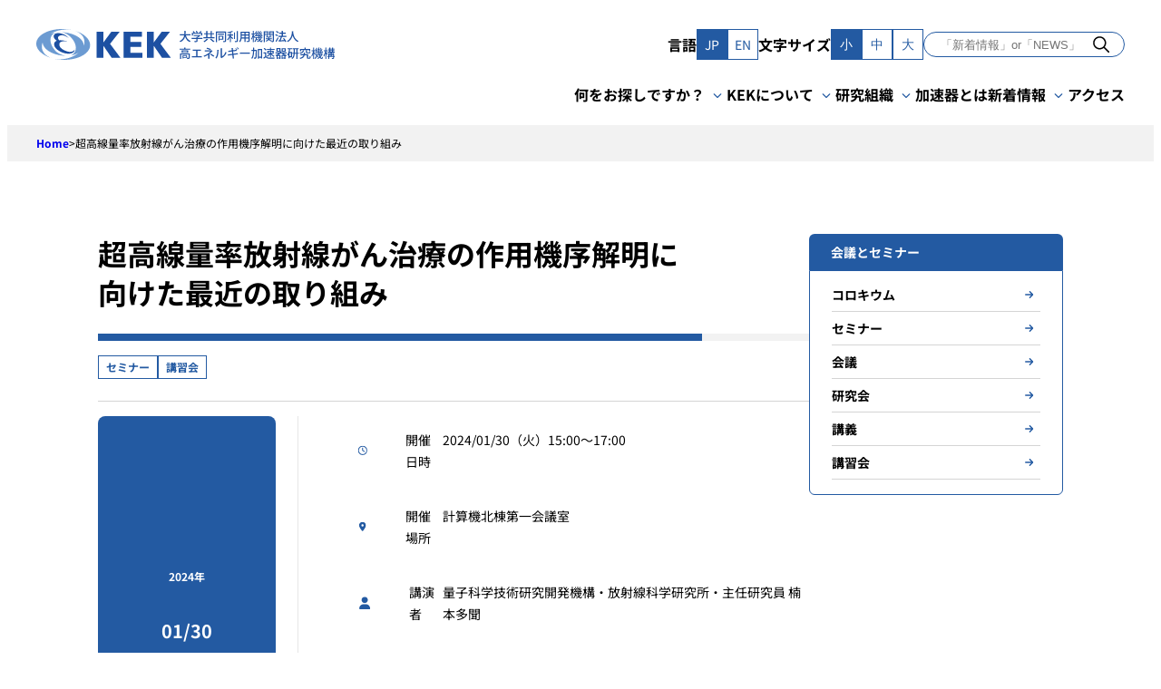

--- FILE ---
content_type: text/html; charset=UTF-8
request_url: https://www.kek.jp/ja/research/conference/20240112
body_size: 19058
content:
<!doctype html>
<html lang="ja">
<head>
	<meta charset="UTF-8">
	<meta name="viewport" content="width=device-width, initial-scale=1">
	<link rel="profile" href="https://gmpg.org/xfn/11">

	<meta name='robots' content='index, follow, max-image-preview:large, max-snippet:-1, max-video-preview:-1' />
	<style>img:is([sizes="auto" i], [sizes^="auto," i]) { contain-intrinsic-size: 3000px 1500px }</style>
	
	<!-- This site is optimized with the Yoast SEO plugin v24.5 - https://yoast.com/wordpress/plugins/seo/ -->
	<title>超高線量率放射線がん治療の作用機序解明に向けた最近の取り組み - KEK｜高エネルギー加速器研究機構</title>
	<link rel="canonical" href="https://www.kek.jp/ja/research/conference/20240112" />
	<meta property="og:locale" content="ja_JP" />
	<meta property="og:type" content="article" />
	<meta property="og:title" content="超高線量率放射線がん治療の作用機序解明に向けた最近の取り組み - KEK｜高エネルギー加速器研究機構" />
	<meta property="og:description" content="2024年 01/30 開催 開催日時 2024/01/30（火）15:00～17:00 開催場所 計算機北棟第一会議室 講演者 量子科学技術研究開発機構・放射線科学研究所・主任研究員 楠本多聞 言語 日本語 詳細ページ [&hellip;]" />
	<meta property="og:url" content="https://www.kek.jp/ja/research/conference/20240112" />
	<meta property="og:site_name" content="KEK｜高エネルギー加速器研究機構" />
	<meta property="article:publisher" content="https://www.facebook.com/KEK.JP/" />
	<meta property="article:modified_time" content="2024-06-20T05:23:16+00:00" />
	<meta property="og:image" content="https://www.kek.jp/wp-content/plugins/kek-posts/includes/icons/clock.svg" />
	<meta name="twitter:card" content="summary_large_image" />
	<meta name="twitter:site" content="@kek_jp" />
	<meta name="twitter:label1" content="推定読み取り時間" />
	<meta name="twitter:data1" content="2分" />
	<script type="application/ld+json" class="yoast-schema-graph">{"@context":"https://schema.org","@graph":[{"@type":"WebPage","@id":"https://www.kek.jp/ja/research/conference/20240112","url":"https://www.kek.jp/ja/research/conference/20240112","name":"超高線量率放射線がん治療の作用機序解明に向けた最近の取り組み - KEK｜高エネルギー加速器研究機構","isPartOf":{"@id":"https://www.kek.jp/ja/#website"},"primaryImageOfPage":{"@id":"https://www.kek.jp/ja/research/conference/20240112#primaryimage"},"image":{"@id":"https://www.kek.jp/ja/research/conference/20240112#primaryimage"},"thumbnailUrl":"https://www.kek.jp/wp-content/plugins/kek-posts/includes/icons/clock.svg","datePublished":"2024-01-12T07:25:00+00:00","dateModified":"2024-06-20T05:23:16+00:00","breadcrumb":{"@id":"https://www.kek.jp/ja/research/conference/20240112#breadcrumb"},"inLanguage":"ja","potentialAction":[{"@type":"ReadAction","target":["https://www.kek.jp/ja/research/conference/20240112"]}]},{"@type":"ImageObject","inLanguage":"ja","@id":"https://www.kek.jp/ja/research/conference/20240112#primaryimage","url":"https://www.kek.jp/wp-content/plugins/kek-posts/includes/icons/clock.svg","contentUrl":"https://www.kek.jp/wp-content/plugins/kek-posts/includes/icons/clock.svg"},{"@type":"BreadcrumbList","@id":"https://www.kek.jp/ja/research/conference/20240112#breadcrumb","itemListElement":[{"@type":"ListItem","position":1,"name":"Home","item":"https://www.kek.jp/ja/"},{"@type":"ListItem","position":2,"name":"超高線量率放射線がん治療の作用機序解明に向けた最近の取り組み"}]},{"@type":"WebSite","@id":"https://www.kek.jp/ja/#website","url":"https://www.kek.jp/ja/","name":"KEK｜高エネルギー加速器研究機構","description":"","publisher":{"@id":"https://www.kek.jp/ja/#organization"},"potentialAction":[{"@type":"SearchAction","target":{"@type":"EntryPoint","urlTemplate":"https://www.kek.jp/ja/?s={search_term_string}"},"query-input":{"@type":"PropertyValueSpecification","valueRequired":true,"valueName":"search_term_string"}}],"inLanguage":"ja"},{"@type":"Organization","@id":"https://www.kek.jp/ja/#organization","name":"KEK｜高エネルギー加速器研究機構","url":"https://www.kek.jp/ja/","logo":{"@type":"ImageObject","inLanguage":"ja","@id":"https://www.kek.jp/ja/#/schema/logo/image/","url":"https://www.kek.jp/wp-content/uploads/2024/02/OGP-1200x630-1.png","contentUrl":"https://www.kek.jp/wp-content/uploads/2024/02/OGP-1200x630-1.png","width":1200,"height":630,"caption":"KEK｜高エネルギー加速器研究機構"},"image":{"@id":"https://www.kek.jp/ja/#/schema/logo/image/"},"sameAs":["https://www.facebook.com/KEK.JP/","https://x.com/kek_jp","https://www.youtube.com/channel/UCMvGyDHrm820nYLUhwtm2DQ"]}]}</script>
	<!-- / Yoast SEO plugin. -->


<link rel='dns-prefetch' href='//www.googletagmanager.com' />
<link rel="alternate" type="application/rss+xml" title="KEK｜高エネルギー加速器研究機構 &raquo; フィード" href="https://www.kek.jp/ja/feed" />
<link rel="alternate" type="application/rss+xml" title="KEK｜高エネルギー加速器研究機構 &raquo; コメントフィード" href="https://www.kek.jp/ja/comments/feed" />
<script>
window._wpemojiSettings = {"baseUrl":"https:\/\/s.w.org\/images\/core\/emoji\/15.0.3\/72x72\/","ext":".png","svgUrl":"https:\/\/s.w.org\/images\/core\/emoji\/15.0.3\/svg\/","svgExt":".svg","source":{"concatemoji":"https:\/\/www.kek.jp\/wp-includes\/js\/wp-emoji-release.min.js?ver=6.7.2"}};
/*! This file is auto-generated */
!function(i,n){var o,s,e;function c(e){try{var t={supportTests:e,timestamp:(new Date).valueOf()};sessionStorage.setItem(o,JSON.stringify(t))}catch(e){}}function p(e,t,n){e.clearRect(0,0,e.canvas.width,e.canvas.height),e.fillText(t,0,0);var t=new Uint32Array(e.getImageData(0,0,e.canvas.width,e.canvas.height).data),r=(e.clearRect(0,0,e.canvas.width,e.canvas.height),e.fillText(n,0,0),new Uint32Array(e.getImageData(0,0,e.canvas.width,e.canvas.height).data));return t.every(function(e,t){return e===r[t]})}function u(e,t,n){switch(t){case"flag":return n(e,"\ud83c\udff3\ufe0f\u200d\u26a7\ufe0f","\ud83c\udff3\ufe0f\u200b\u26a7\ufe0f")?!1:!n(e,"\ud83c\uddfa\ud83c\uddf3","\ud83c\uddfa\u200b\ud83c\uddf3")&&!n(e,"\ud83c\udff4\udb40\udc67\udb40\udc62\udb40\udc65\udb40\udc6e\udb40\udc67\udb40\udc7f","\ud83c\udff4\u200b\udb40\udc67\u200b\udb40\udc62\u200b\udb40\udc65\u200b\udb40\udc6e\u200b\udb40\udc67\u200b\udb40\udc7f");case"emoji":return!n(e,"\ud83d\udc26\u200d\u2b1b","\ud83d\udc26\u200b\u2b1b")}return!1}function f(e,t,n){var r="undefined"!=typeof WorkerGlobalScope&&self instanceof WorkerGlobalScope?new OffscreenCanvas(300,150):i.createElement("canvas"),a=r.getContext("2d",{willReadFrequently:!0}),o=(a.textBaseline="top",a.font="600 32px Arial",{});return e.forEach(function(e){o[e]=t(a,e,n)}),o}function t(e){var t=i.createElement("script");t.src=e,t.defer=!0,i.head.appendChild(t)}"undefined"!=typeof Promise&&(o="wpEmojiSettingsSupports",s=["flag","emoji"],n.supports={everything:!0,everythingExceptFlag:!0},e=new Promise(function(e){i.addEventListener("DOMContentLoaded",e,{once:!0})}),new Promise(function(t){var n=function(){try{var e=JSON.parse(sessionStorage.getItem(o));if("object"==typeof e&&"number"==typeof e.timestamp&&(new Date).valueOf()<e.timestamp+604800&&"object"==typeof e.supportTests)return e.supportTests}catch(e){}return null}();if(!n){if("undefined"!=typeof Worker&&"undefined"!=typeof OffscreenCanvas&&"undefined"!=typeof URL&&URL.createObjectURL&&"undefined"!=typeof Blob)try{var e="postMessage("+f.toString()+"("+[JSON.stringify(s),u.toString(),p.toString()].join(",")+"));",r=new Blob([e],{type:"text/javascript"}),a=new Worker(URL.createObjectURL(r),{name:"wpTestEmojiSupports"});return void(a.onmessage=function(e){c(n=e.data),a.terminate(),t(n)})}catch(e){}c(n=f(s,u,p))}t(n)}).then(function(e){for(var t in e)n.supports[t]=e[t],n.supports.everything=n.supports.everything&&n.supports[t],"flag"!==t&&(n.supports.everythingExceptFlag=n.supports.everythingExceptFlag&&n.supports[t]);n.supports.everythingExceptFlag=n.supports.everythingExceptFlag&&!n.supports.flag,n.DOMReady=!1,n.readyCallback=function(){n.DOMReady=!0}}).then(function(){return e}).then(function(){var e;n.supports.everything||(n.readyCallback(),(e=n.source||{}).concatemoji?t(e.concatemoji):e.wpemoji&&e.twemoji&&(t(e.twemoji),t(e.wpemoji)))}))}((window,document),window._wpemojiSettings);
</script>
<style id='wp-emoji-styles-inline-css'>

	img.wp-smiley, img.emoji {
		display: inline !important;
		border: none !important;
		box-shadow: none !important;
		height: 1em !important;
		width: 1em !important;
		margin: 0 0.07em !important;
		vertical-align: -0.1em !important;
		background: none !important;
		padding: 0 !important;
	}
</style>
<link rel='stylesheet' id='wp-block-library-css' href='https://www.kek.jp/wp-includes/css/dist/block-library/style.min.css?ver=6.7.2' media='all' />
<style id='kek-blocks-card-style-inline-css'>
.wp-block-kek-blocks-card {
	display: block;
	box-sizing: border-box;
}

.wp-block-kek-blocks-card__body > *:first-child {
	margin-top: 0;
}

.wp-block-kek-blocks-card__body > *:last-child {
	margin-bottom: 0;
}

.wp-block-kek-blocks-card__image img {
	max-width: 100%;
	width: 100%;
	height: auto;
	display: block;
	-o-object-fit: fill;
	   object-fit: fill;
}


</style>
<link rel='stylesheet' id='kek-blocks-main-visual-style-css' href='https://www.kek.jp/wp-content/plugins/kek-blocks/build/blocks/main-visual/style-index.css?ver=0.1.0' media='all' />
<link rel='stylesheet' id='kek-blocks-news-section-style-css' href='https://www.kek.jp/wp-content/plugins/kek-blocks/build/blocks/news-section/style-index.css?ver=0.1.0' media='all' />
<link rel='stylesheet' id='kek-blocks-news-section-style-2-css' href='https://www.kek.jp/wp-content/plugins/kek-blocks/build/blocks/news-section/view.css?ver=0.1.0' media='all' />
<link rel='stylesheet' id='kek-blocks-introduction-section-style-css' href='https://www.kek.jp/wp-content/plugins/kek-blocks/build/blocks/introduction-section/style-index.css?ver=0.2.0' media='all' />
<link rel='stylesheet' id='kek-blocks-about-kek-style-css' href='https://www.kek.jp/wp-content/plugins/kek-blocks/build/blocks/about-kek/style-index.css?ver=0.1.0' media='all' />
<style id='kek-blocks-about-kek-item-style-inline-css'>
.wp-block-kek-blocks-about-kek-item {
	margin-top: 1rem;
	margin-bottom: 1rem;
	display: block;
}

@media (min-width: 960px) {

	.wp-block-kek-blocks-about-kek-item {
		margin-top: 1.75rem;
		margin-bottom: 1.75rem;
	}
}

.wp-block-kek-blocks-about-kek-item__content {
	background-image: url([data-uri]);
	line-height: 1.4;
	display: block;
	color: inherit;
	text-decoration-line: none;
	margin-top: 0px;
	border-style: none;
	background-position: right;
	background-repeat: no-repeat;
	padding: 0px;
	font-size: 1.25rem;
	line-height: 1.75rem;
	font-weight: 700;
}

@media (min-width: 960px) {

	.wp-block-kek-blocks-about-kek-item__content {
		font-size: 1.75rem;
	}
}

@media (min-width: 1280px) {

	.wp-block-kek-blocks-about-kek-item__content {
		font-size: 2.125rem;
	}
}

.wp-block-kek-blocks-about-kek-item__content:hover {
	color: var(--wp--preset--color--primary-500);
}


</style>
<style id='safe-svg-svg-icon-style-inline-css'>
.safe-svg-cover{text-align:center}.safe-svg-cover .safe-svg-inside{display:inline-block;max-width:100%}.safe-svg-cover svg{height:100%;max-height:100%;max-width:100%;width:100%}

</style>
<style id='kek-core-button-inline-css'>
.wp-block-button.is-style-arrow-right .wp-block-button__link,
.editor-styles-wrapper
.wp-block-button.is-style-arrow-right
.wp-block-button__link {
	background-color: transparent;
	color: var(--wp--preset--color--black);
	font-size: var(--wp--preset--font-size--x-small);
	padding: 0;
}

.wp-block-button.is-style-arrow-right:hover {
	color: var(--wp--preset--color--primary-500);
}

.wp-block-button.is-style-arrow-right .wp-block-button__link {
	display: flex;
	align-items: center;
}

.wp-block-button.is-style-arrow-right .wp-block-button__link::after {
	content: "";
	background:
		url([data-uri]) no-repeat left
		center;
	width: 24px;
	height: 24px;
}

.wp-block-button:not(.is-style-outline) .wp-block-button__link {
	transition-property: opacity;
	transition-timing-function: cubic-bezier(0.4, 0, 0.2, 1);
	transition-duration: 200ms;
}

.wp-block-button:not(.is-style-outline) .wp-block-button__link:hover {
	opacity: 0.7;
}

.wp-block-button.is-style-outline .wp-block-button__link:hover {
	background-color: var(--wp--preset--color--primary-500) !important;
	--tw-text-opacity: 1 !important;
	color: rgb(255 255 255 / var(--tw-text-opacity)) !important;
}


</style>
<style id='kek-core-heading-inline-css'>
h2.wp-block-heading {
	position: relative;
}

h2.wp-block-heading::before {
	content: "";
	display: block;
	width: 8px;
	height: calc(100% - (var(--wp--preset--spacing--20) * 2));
	background: var(--wp--preset--color--primary-500);
	position: absolute;
	top: 0;
	left: 0;
	bottom: 0;
	margin: auto;
}

.wp-block-heading.is-style-without-style {
	background: none;
	border: none;
	padding: inherit;
}

.wp-block-heading.is-style-without-style::before {
	content: normal;
}


</style>
<style id='satori-engineers-core-table-inline-css'>
.wp-block-table table:not(.has-fixed-layout) {
	white-space: nowrap;
}

@media (min-width: 1025px) {

	.wp-block-table table:not(.has-fixed-layout) {
		white-space: normal;
	}
}

.wp-block-table thead,
.wp-block-table tfoot,
.wp-block-table td,
.wp-block-table th {
	border-color: var(--wp--preset--color--primary-500);
}

.wp-block-table th,
.wp-block-table tbody tr > *:first-child {
	background-color: var(--wp--preset--color--primary-400);
	font-weight: 400;
	color: var(--wp--preset--color--white);
}

.wp-block-table table:not(.has-fixed-layout) tbody th,
.wp-block-table table:not(.has-fixed-layout) tbody tr > *:first-child {
	width: 20%;
}

.wp-block-table td,
.wp-block-table th {
	padding-left: var(--wp--preset--spacing--30);
	padding-right: var(--wp--preset--spacing--30);
	padding-top: var(--wp--preset--spacing--20);
	padding-bottom: var(--wp--preset--spacing--20);
	vertical-align: top;
}

/**
 * Dotted style
 */
.wp-block-table.is-style-dotted table {
	white-space: normal;
}

.wp-block-table.is-style-dotted th,
.wp-block-table.is-style-dotted tbody tr > *:not(:first-child) {
	padding-left: 0px;
}

@media (min-width: 960px) {

	.wp-block-table.is-style-dotted th,
.wp-block-table.is-style-dotted tbody tr > *:not(:first-child) {
		padding-left: var(--wp--preset--spacing--30);
	}
}

.wp-block-table.is-style-dotted > table,
.wp-block-table.is-style-dotted thead,
.wp-block-table.is-style-dotted tfoot,
.wp-block-table.is-style-dotted td,
.wp-block-table.is-style-dotted th {
	border-width: 0px;
}

.wp-block-table.is-style-dotted tr {
	border-width: 0px;
	border-bottom-width: 1px;
	border-style: dashed;
	border-color: var(--wp--preset--color--gray-400);
}

.wp-block-table.is-style-dotted th,
.wp-block-table.is-style-dotted tbody tr > *:first-child {
	width: auto;
	padding-left: 0px;
	padding-right: 0px;
	padding-top: var(--wp--preset--spacing--20);
	padding-bottom: 0px;
	color: var(--wp--preset--color--black);
}

@media (min-width: 960px) {

	.wp-block-table.is-style-dotted th,
.wp-block-table.is-style-dotted tbody tr > *:first-child {
		width: 15rem;
		padding-left: 0px;
	}
}

.wp-block-table.is-style-dotted th,
.wp-block-table.is-style-dotted tbody tr > *:first-child {
	background: none;
}

.wp-block-table.is-style-dotted td,
.wp-block-table.is-style-dotted th {
	display: block;
	padding-left: 0px;
	padding-right: 0px;
	padding-top: var(--wp--preset--spacing--20);
	padding-bottom: var(--wp--preset--spacing--20);
	vertical-align: top;
}

@media (min-width: 960px) {

	.wp-block-table.is-style-dotted td,
.wp-block-table.is-style-dotted th {
		display: table-cell;
	}
}

/* 管理画面でtable要素に薄いボーダーを入れる */
.block-editor-writing-flow .wp-block-table.is-style-dotted > table {
	border-color: var(--wp--preset--color--gray-100);
}

.block-editor-writing-flow .wp-block-table.is-style-dotted th,
.block-editor-writing-flow
.wp-block-table.is-style-dotted
tbody
tr > *:not(:first-child) {
	border-left-width: 1px;
	border-style: dotted;
	border-color: var(--wp--preset--color--gray-100);
}


</style>
<style id='kek-core-media-text-inline-css'>
.wp-block-media-text .wp-block-media-text__content {
	padding: 0;
}

.wp-block-media-text {
	gap: var(--wp--preset--spacing--40);
}

.wp-block-media-text .wp-block-media-text__content > *:first-child {
	margin-top: 0;
}

.wp-block-media-text .wp-block-media-text__content > *:last-child {
	margin-bottom: 0;
}

/**
 * 画像付きの詳しく見るリンク
 */
.wp-block-media-text.see-detail-link {
	gap: 0;
}

.wp-block-media-text.see-detail-link .wp-block-media-text__media {
	transition: opacity 0.3s;
}

.wp-block-media-text.see-detail-link:hover .wp-block-media-text__media {
	opacity: 0.7;
}

.wp-block-media-text.see-detail-link
.see-detail-link__text
.wp-block-button__link {
	transition: color 0.3s;
}

.wp-block-media-text.see-detail-link:hover
.see-detail-link__text
.wp-block-button__link {
	color: var(--wp--preset--color--primary-500);
}

/**
 * 吹き出し
 */

@media (max-width: 600px) {
	.wp-block-media-text.is-style-balloon .wp-block-media-text__media {
		text-align: center;
	}

	.wp-block-media-text.is-style-balloon .wp-block-media-text__media img {
		width: auto;
		max-width: 100%;
	}
}

.wp-block-media-text.is-style-balloon .wp-block-media-text__content {
	background-color: var(--wp--preset--color--pale-blue);
	padding: var(--wp--preset--spacing--30);
	position: relative;
}

.wp-block-media-text.is-style-balloon .wp-block-media-text__content::before {
	content: "";
	width: 24px;
	height: 24px;
	display: block;
	position: absolute;
	top: clamp(0.625rem, -0.096rem + 3.08vw, 1.75rem);
	background-color: var(--wp--preset--color--pale-blue);
	transform: rotate(45deg);
	z-index: -1;
}

.wp-block-media-text.is-style-balloon.is-stacked-on-mobile
.wp-block-media-text__content::before {
	left: -12px;
}

.wp-block-media-text.is-style-balloon.is-stacked-on-mobile.has-media-on-the-right
.wp-block-media-text__content::before {
	right: -12px;
	left: auto;
}

@media (max-width: 600px) {
	.wp-block-media-text.is-style-balloon.is-stacked-on-mobile
	.wp-block-media-text__content::before,
	.wp-block-media-text.is-style-balloon.is-stacked-on-mobile.has-media-on-the-right
	.wp-block-media-text__content::before {
		top: -8px;
		left: 0;
		right: 0;
		margin: 0 auto;
	}
}

.wp-block-media-text.is-style-balloon:not(.is-stacked-on-mobile)
.wp-block-media-text__content::before {
	left: calc(clamp(0.313rem, 0.032rem + 1.2vw, 0.75rem) * -1);
	right: auto;
}

.wp-block-media-text.is-style-balloon.has-media-on-the-right:not(
.is-stacked-on-mobile
)
.wp-block-media-text__content::before {
	right: calc(clamp(0.313rem, 0.032rem + 1.2vw, 0.75rem) * -1);
	left: auto;
}


</style>
<link rel='stylesheet' id='kek-kek-blocks-card-css' href='https://www.kek.jp/wp-content/themes/kek/build/styles/blocks/kek-blocks/card.css?ver=6.7.2' media='all' />
<style id='satori-engineers-core-gallery-inline-css'>
.wp-block-gallery.has-nested-images:not(.is-cropped) {
	align-items: center;
}

.wp-block-gallery.has-nested-images:not(.is-cropped)
figure.wp-block-image
figcaption {
	max-height: inherit;
	background: none;
	position: static;
	padding: 0;
	color: #0a0310;
	font-size: var(--wp--preset--font-size--small);
}

.wp-block-gallery.has-nested-images:not(.is-cropped)
figure.wp-block-image:not(#individual-image) {
	margin-bottom: 0;
}

.wp-block-gallery.has-nested-images figure.wp-block-image {
	flex-grow: inherit;
}


</style>
<style id='kek-core-cover-inline-css'>
.wp-block-cover.is-style-hover-scale {
	overflow: hidden;
}

.wp-block-cover.is-style-hover-scale .wp-block-cover__image-background {
	transition: transform 0.4s ease-in-out;
}

.wp-block-cover.is-style-hover-scale:hover .wp-block-cover__image-background {
	--tw-scale-x: 1.1;
	--tw-scale-y: 1.1;
	transform: translate(var(--tw-translate-x), var(--tw-translate-y)) rotate(var(--tw-rotate)) skewX(var(--tw-skew-x)) skewY(var(--tw-skew-y)) scaleX(var(--tw-scale-x)) scaleY(var(--tw-scale-y));
}


</style>
<style id='kek-core-post-terms-inline-css'>
.wp-block-post-terms {
	display: flex;
	flex-wrap: wrap;
	gap: 0.125rem;
	font-size: 10px;
	font-weight: 700
}

@media (min-width: 600px) {

	.wp-block-post-terms {
		font-size: 0.75rem;
		line-height: 1rem
	}
}

.wp-block-post-terms a:hover {
	background-color: var(--wp--preset--color--gray-100)
}

.wp-block-post-terms a,
.wp-block-post-terms span[rel="tag"] {
	display: inline-block;
	--tw-bg-opacity: 1;
	background-color: rgb(255 255 255 / var(--tw-bg-opacity));
	padding-top: 0.375rem;
	padding-bottom: 0.375rem;
	padding-left: 0.5rem;
	padding-right: 0.5rem;
	text-decoration-line: none;
	border: 1px solid var(--wp--preset--color--primary-500)
}

.wp-block-post-terms .wp-block-post-terms__separator {
	display: none
}

.wp-block-post-terms[class*="tag"] a,
.wp-block-post-terms[class*="tag"] span[rel="tag"] {
	padding-left: var(--wp--preset--spacing--10);
	padding-right: var(--wp--preset--spacing--10);
	color: var(--wp--preset--color--black);
	border-color: var(--wp--preset--color--gray-200)
}

.wp-block-post-terms[class*="tag"] a::before,
.wp-block-post-terms[class*="tag"] span[rel="tag"]::before {
	padding-right: 0.125rem;
	color: var(--wp--preset--color--primary-500);
	content: "#"
}


</style>
<style id='kek-core-image-inline-css'>
.wp-block-image figcaption {
	margin-top: var(--wp--preset--spacing--10);
	margin-bottom: 0;
	text-align: center;
	font-size: 12px;
}

.wp-block-image img {
	display: block;
}

.wp-block-image.size-full {
	height: auto;
	width: auto;
}


</style>
<style id='kek-core-quote-inline-css'>
.wp-block-quote {
	padding: var(--wp--preset--spacing--30);
	border: 1px solid var(--wp--preset--color--gray-200);
}

.wp-block-quote > *:first-child {
	margin-top: 0;
}

.wp-block-quote > *:last-child {
	margin-bottom: 0;
}


</style>
<style id='kek-core-separator-inline-css'>
.wp-block-separator {
    border-bottom-width: 0px
}


</style>
<style id='kek-kek-blocks-post-permalink-group-inline-css'>
.wp-block-kek-blocks-post-permalink-group {
	display:
		block;
	text-decoration-line:
		none;
}

.wp-block-kek-blocks-post-permalink-group:hover {
	background-color:
		var(--wp--preset--color--pale-blue);
}

.wp-block-kek-blocks-post-permalink-group .featured-image:empty {
	background:
		url(/wp-content/themes/kek/build/styles/blocks/kek-blocks/../../../images/default-image.64538044.png) no-repeat
		center center;
	aspect-ratio:
		16 / 9;
	background-size:
		contain;
}


</style>
<style id='kek-flexible-table-block-table-inline-css'>
.wp-block-flexible-table-block-table.wp-block-flexible-table-block-table.wp-block-flexible-table-block-table.is-scroll-on-mobile
table {

    white-space: nowrap
}

@media (min-width: 782px) {

    .wp-block-flexible-table-block-table.wp-block-flexible-table-block-table.wp-block-flexible-table-block-table.is-scroll-on-mobile
table {

        white-space: normal
    }
}

.wp-block-flexible-table-block-table.wp-block-flexible-table-block-table.wp-block-flexible-table-block-table > table
tr
th,
.wp-block-flexible-table-block-table.wp-block-flexible-table-block-table.wp-block-flexible-table-block-table > table
tr
td {

    border-color: var(--wp--preset--color--primary-500);

    padding-left: var(--wp--preset--spacing--30);

    padding-right: var(--wp--preset--spacing--30);

    padding-top: var(--wp--preset--spacing--20);

    padding-bottom: var(--wp--preset--spacing--20);

    vertical-align: top
}

.wp-block-flexible-table-block-table.wp-block-flexible-table-block-table.wp-block-flexible-table-block-table > table
tr
th {

    background-color: var(--wp--preset--color--primary-400);

    font-weight: 400;

    color: var(--wp--preset--color--white)
}


</style>
<style id='global-styles-inline-css'>
:root{--wp--preset--aspect-ratio--square: 1;--wp--preset--aspect-ratio--4-3: 4/3;--wp--preset--aspect-ratio--3-4: 3/4;--wp--preset--aspect-ratio--3-2: 3/2;--wp--preset--aspect-ratio--2-3: 2/3;--wp--preset--aspect-ratio--16-9: 16/9;--wp--preset--aspect-ratio--9-16: 9/16;--wp--preset--color--black: #000;--wp--preset--color--cyan-bluish-gray: #abb8c3;--wp--preset--color--white: #ffffff;--wp--preset--color--pale-pink: #f78da7;--wp--preset--color--vivid-red: #cf2e2e;--wp--preset--color--luminous-vivid-orange: #ff6900;--wp--preset--color--luminous-vivid-amber: #fcb900;--wp--preset--color--light-green-cyan: #7bdcb5;--wp--preset--color--vivid-green-cyan: #00d084;--wp--preset--color--pale-cyan-blue: #8ed1fc;--wp--preset--color--vivid-cyan-blue: #0693e3;--wp--preset--color--vivid-purple: #9b51e0;--wp--preset--color--gray-500: #4f4f4f;--wp--preset--color--gray-400: #757575;--wp--preset--color--gray-300: #d4d4d4;--wp--preset--color--gray-200: #e6e6e6;--wp--preset--color--gray-100: #f2f2f2;--wp--preset--color--pale-blue: #f3f9ff;--wp--preset--color--primary-800: #0e2a4f;--wp--preset--color--primary-500: #235aa2;--wp--preset--color--primary-400: #6c9bd2;--wp--preset--color--red: #ce2b2b;--wp--preset--gradient--vivid-cyan-blue-to-vivid-purple: linear-gradient(135deg,rgba(6,147,227,1) 0%,rgb(155,81,224) 100%);--wp--preset--gradient--light-green-cyan-to-vivid-green-cyan: linear-gradient(135deg,rgb(122,220,180) 0%,rgb(0,208,130) 100%);--wp--preset--gradient--luminous-vivid-amber-to-luminous-vivid-orange: linear-gradient(135deg,rgba(252,185,0,1) 0%,rgba(255,105,0,1) 100%);--wp--preset--gradient--luminous-vivid-orange-to-vivid-red: linear-gradient(135deg,rgba(255,105,0,1) 0%,rgb(207,46,46) 100%);--wp--preset--gradient--very-light-gray-to-cyan-bluish-gray: linear-gradient(135deg,rgb(238,238,238) 0%,rgb(169,184,195) 100%);--wp--preset--gradient--cool-to-warm-spectrum: linear-gradient(135deg,rgb(74,234,220) 0%,rgb(151,120,209) 20%,rgb(207,42,186) 40%,rgb(238,44,130) 60%,rgb(251,105,98) 80%,rgb(254,248,76) 100%);--wp--preset--gradient--blush-light-purple: linear-gradient(135deg,rgb(255,206,236) 0%,rgb(152,150,240) 100%);--wp--preset--gradient--blush-bordeaux: linear-gradient(135deg,rgb(254,205,165) 0%,rgb(254,45,45) 50%,rgb(107,0,62) 100%);--wp--preset--gradient--luminous-dusk: linear-gradient(135deg,rgb(255,203,112) 0%,rgb(199,81,192) 50%,rgb(65,88,208) 100%);--wp--preset--gradient--pale-ocean: linear-gradient(135deg,rgb(255,245,203) 0%,rgb(182,227,212) 50%,rgb(51,167,181) 100%);--wp--preset--gradient--electric-grass: linear-gradient(135deg,rgb(202,248,128) 0%,rgb(113,206,126) 100%);--wp--preset--gradient--midnight: linear-gradient(135deg,rgb(2,3,129) 0%,rgb(40,116,252) 100%);--wp--preset--font-size--small: clamp(0.75rem, 0.75rem + ((1vw - 0.234rem) * 0.342), 0.875rem);--wp--preset--font-size--medium: clamp(0.875rem, 0.875rem + ((1vw - 0.234rem) * 0.342), 1rem);--wp--preset--font-size--large: clamp(0.875rem, 0.875rem + ((1vw - 0.234rem) * 0.684), 1.125rem);--wp--preset--font-size--x-large: clamp(1rem, 1rem + ((1vw - 0.234rem) * 0.684), 1.25rem);--wp--preset--font-size--x-small: clamp(0.625rem, 0.625rem + ((1vw - 0.234rem) * 0.342), 0.75rem);--wp--preset--font-size--xx-large: clamp(1.125rem, 1.125rem + ((1vw - 0.234rem) * 0.684), 1.375rem);--wp--preset--font-family--system-font: -apple-system, BlinkMacSystemFont, 'Segoe UI', Roboto, Oxygen-Sans, Ubuntu, Cantarell, 'Helvetica Neue', sans-serif;--wp--preset--font-family--noto-sans-jp: Noto Sans JP;--wp--preset--spacing--20: clamp(0.5rem, 0.179rem + 1.37vw, 1rem);--wp--preset--spacing--30: 24px;--wp--preset--spacing--40: clamp(1rem, 0.359rem + 2.74vw, 2rem);--wp--preset--spacing--50: 40px;--wp--preset--spacing--60: 48px;--wp--preset--spacing--70: 64px;--wp--preset--spacing--80: 5.06rem;--wp--preset--spacing--10: 8px;--wp--preset--shadow--natural: 6px 6px 9px rgba(0, 0, 0, 0.2);--wp--preset--shadow--deep: 12px 12px 50px rgba(0, 0, 0, 0.4);--wp--preset--shadow--sharp: 6px 6px 0px rgba(0, 0, 0, 0.2);--wp--preset--shadow--outlined: 6px 6px 0px -3px rgba(255, 255, 255, 1), 6px 6px rgba(0, 0, 0, 1);--wp--preset--shadow--crisp: 6px 6px 0px rgba(0, 0, 0, 1);}:root { --wp--style--global--content-size: 784px;--wp--style--global--wide-size: 960px; }:where(body) { margin: 0; }.wp-site-blocks { padding-top: var(--wp--style--root--padding-top); padding-bottom: var(--wp--style--root--padding-bottom); }.has-global-padding { padding-right: var(--wp--style--root--padding-right); padding-left: var(--wp--style--root--padding-left); }.has-global-padding > .alignfull { margin-right: calc(var(--wp--style--root--padding-right) * -1); margin-left: calc(var(--wp--style--root--padding-left) * -1); }.has-global-padding :where(:not(.alignfull.is-layout-flow) > .has-global-padding:not(.wp-block-block, .alignfull)) { padding-right: 0; padding-left: 0; }.has-global-padding :where(:not(.alignfull.is-layout-flow) > .has-global-padding:not(.wp-block-block, .alignfull)) > .alignfull { margin-left: 0; margin-right: 0; }.wp-site-blocks > .alignleft { float: left; margin-right: 2em; }.wp-site-blocks > .alignright { float: right; margin-left: 2em; }.wp-site-blocks > .aligncenter { justify-content: center; margin-left: auto; margin-right: auto; }:where(.wp-site-blocks) > * { margin-block-start: var(--wp--preset--spacing--40); margin-block-end: 0; }:where(.wp-site-blocks) > :first-child { margin-block-start: 0; }:where(.wp-site-blocks) > :last-child { margin-block-end: 0; }:root { --wp--style--block-gap: var(--wp--preset--spacing--40); }:root :where(.is-layout-flow) > :first-child{margin-block-start: 0;}:root :where(.is-layout-flow) > :last-child{margin-block-end: 0;}:root :where(.is-layout-flow) > *{margin-block-start: var(--wp--preset--spacing--40);margin-block-end: 0;}:root :where(.is-layout-constrained) > :first-child{margin-block-start: 0;}:root :where(.is-layout-constrained) > :last-child{margin-block-end: 0;}:root :where(.is-layout-constrained) > *{margin-block-start: var(--wp--preset--spacing--40);margin-block-end: 0;}:root :where(.is-layout-flex){gap: var(--wp--preset--spacing--40);}:root :where(.is-layout-grid){gap: var(--wp--preset--spacing--40);}.is-layout-flow > .alignleft{float: left;margin-inline-start: 0;margin-inline-end: 2em;}.is-layout-flow > .alignright{float: right;margin-inline-start: 2em;margin-inline-end: 0;}.is-layout-flow > .aligncenter{margin-left: auto !important;margin-right: auto !important;}.is-layout-constrained > .alignleft{float: left;margin-inline-start: 0;margin-inline-end: 2em;}.is-layout-constrained > .alignright{float: right;margin-inline-start: 2em;margin-inline-end: 0;}.is-layout-constrained > .aligncenter{margin-left: auto !important;margin-right: auto !important;}.is-layout-constrained > :where(:not(.alignleft):not(.alignright):not(.alignfull)){max-width: var(--wp--style--global--content-size);margin-left: auto !important;margin-right: auto !important;}.is-layout-constrained > .alignwide{max-width: var(--wp--style--global--wide-size);}body .is-layout-flex{display: flex;}.is-layout-flex{flex-wrap: wrap;align-items: center;}.is-layout-flex > :is(*, div){margin: 0;}body .is-layout-grid{display: grid;}.is-layout-grid > :is(*, div){margin: 0;}body{font-family: var(--wp--preset--font-family--noto-sans-jp);font-size: var(--wp--preset--font-size--medium);line-height: 1.75;--wp--style--root--padding-top: 0px;--wp--style--root--padding-right: var(--wp--preset--spacing--40);--wp--style--root--padding-bottom: 0px;--wp--style--root--padding-left: var(--wp--preset--spacing--40);}a:where(:not(.wp-element-button)){color: var(--wp--preset--color--primary-500);text-decoration: underline;}h1{font-size: clamp(1.375rem, 0.974rem + 1.71vw, 2rem);line-height: 1.37;}h2{background-color: var(--wp--preset--color--gray-100);font-size: clamp(1.25rem, 1.01rem + 1.03vw, 1.625rem);line-height: 1.46;padding-top: var(--wp--preset--spacing--20);padding-right: 16px;padding-bottom: var(--wp--preset--spacing--20);padding-left: 16px;}h3{border-bottom-color: var(--wp--preset--color--primary-500);border-bottom-width: 2px;border-bottom-style: solid;border-left-color: var(--wp--preset--color--primary-500);border-left-width: 6px;border-left-style: solid;font-size: clamp(1.25rem, 1.09rem + 0.68vw, 1.5rem);padding-bottom: var(--wp--preset--spacing--10);padding-left: 12px;}h4{border-bottom-color: var(--wp--preset--color--primary-500);border-bottom-width: 2px;border-bottom-style: solid;font-size: var(--wp--preset--font-size--xx-large);padding-bottom: var(--wp--preset--spacing--10);}h5{color: var(--wp--preset--color--primary-500);font-size: var(--wp--preset--font-size--x-large);line-height: 1.6;}h6{font-size: var(--wp--preset--font-size--large);line-height: 1.6;}:root :where(.wp-element-button, .wp-block-button__link){background-color: #32373c;border-width: 0;color: #fff;font-family: inherit;font-size: inherit;line-height: inherit;padding: calc(0.667em + 2px) calc(1.333em + 2px);text-decoration: none;}.has-black-color{color: var(--wp--preset--color--black) !important;}.has-cyan-bluish-gray-color{color: var(--wp--preset--color--cyan-bluish-gray) !important;}.has-white-color{color: var(--wp--preset--color--white) !important;}.has-pale-pink-color{color: var(--wp--preset--color--pale-pink) !important;}.has-vivid-red-color{color: var(--wp--preset--color--vivid-red) !important;}.has-luminous-vivid-orange-color{color: var(--wp--preset--color--luminous-vivid-orange) !important;}.has-luminous-vivid-amber-color{color: var(--wp--preset--color--luminous-vivid-amber) !important;}.has-light-green-cyan-color{color: var(--wp--preset--color--light-green-cyan) !important;}.has-vivid-green-cyan-color{color: var(--wp--preset--color--vivid-green-cyan) !important;}.has-pale-cyan-blue-color{color: var(--wp--preset--color--pale-cyan-blue) !important;}.has-vivid-cyan-blue-color{color: var(--wp--preset--color--vivid-cyan-blue) !important;}.has-vivid-purple-color{color: var(--wp--preset--color--vivid-purple) !important;}.has-gray-500-color{color: var(--wp--preset--color--gray-500) !important;}.has-gray-400-color{color: var(--wp--preset--color--gray-400) !important;}.has-gray-300-color{color: var(--wp--preset--color--gray-300) !important;}.has-gray-200-color{color: var(--wp--preset--color--gray-200) !important;}.has-gray-100-color{color: var(--wp--preset--color--gray-100) !important;}.has-pale-blue-color{color: var(--wp--preset--color--pale-blue) !important;}.has-primary-800-color{color: var(--wp--preset--color--primary-800) !important;}.has-primary-500-color{color: var(--wp--preset--color--primary-500) !important;}.has-primary-400-color{color: var(--wp--preset--color--primary-400) !important;}.has-red-color{color: var(--wp--preset--color--red) !important;}.has-black-background-color{background-color: var(--wp--preset--color--black) !important;}.has-cyan-bluish-gray-background-color{background-color: var(--wp--preset--color--cyan-bluish-gray) !important;}.has-white-background-color{background-color: var(--wp--preset--color--white) !important;}.has-pale-pink-background-color{background-color: var(--wp--preset--color--pale-pink) !important;}.has-vivid-red-background-color{background-color: var(--wp--preset--color--vivid-red) !important;}.has-luminous-vivid-orange-background-color{background-color: var(--wp--preset--color--luminous-vivid-orange) !important;}.has-luminous-vivid-amber-background-color{background-color: var(--wp--preset--color--luminous-vivid-amber) !important;}.has-light-green-cyan-background-color{background-color: var(--wp--preset--color--light-green-cyan) !important;}.has-vivid-green-cyan-background-color{background-color: var(--wp--preset--color--vivid-green-cyan) !important;}.has-pale-cyan-blue-background-color{background-color: var(--wp--preset--color--pale-cyan-blue) !important;}.has-vivid-cyan-blue-background-color{background-color: var(--wp--preset--color--vivid-cyan-blue) !important;}.has-vivid-purple-background-color{background-color: var(--wp--preset--color--vivid-purple) !important;}.has-gray-500-background-color{background-color: var(--wp--preset--color--gray-500) !important;}.has-gray-400-background-color{background-color: var(--wp--preset--color--gray-400) !important;}.has-gray-300-background-color{background-color: var(--wp--preset--color--gray-300) !important;}.has-gray-200-background-color{background-color: var(--wp--preset--color--gray-200) !important;}.has-gray-100-background-color{background-color: var(--wp--preset--color--gray-100) !important;}.has-pale-blue-background-color{background-color: var(--wp--preset--color--pale-blue) !important;}.has-primary-800-background-color{background-color: var(--wp--preset--color--primary-800) !important;}.has-primary-500-background-color{background-color: var(--wp--preset--color--primary-500) !important;}.has-primary-400-background-color{background-color: var(--wp--preset--color--primary-400) !important;}.has-red-background-color{background-color: var(--wp--preset--color--red) !important;}.has-black-border-color{border-color: var(--wp--preset--color--black) !important;}.has-cyan-bluish-gray-border-color{border-color: var(--wp--preset--color--cyan-bluish-gray) !important;}.has-white-border-color{border-color: var(--wp--preset--color--white) !important;}.has-pale-pink-border-color{border-color: var(--wp--preset--color--pale-pink) !important;}.has-vivid-red-border-color{border-color: var(--wp--preset--color--vivid-red) !important;}.has-luminous-vivid-orange-border-color{border-color: var(--wp--preset--color--luminous-vivid-orange) !important;}.has-luminous-vivid-amber-border-color{border-color: var(--wp--preset--color--luminous-vivid-amber) !important;}.has-light-green-cyan-border-color{border-color: var(--wp--preset--color--light-green-cyan) !important;}.has-vivid-green-cyan-border-color{border-color: var(--wp--preset--color--vivid-green-cyan) !important;}.has-pale-cyan-blue-border-color{border-color: var(--wp--preset--color--pale-cyan-blue) !important;}.has-vivid-cyan-blue-border-color{border-color: var(--wp--preset--color--vivid-cyan-blue) !important;}.has-vivid-purple-border-color{border-color: var(--wp--preset--color--vivid-purple) !important;}.has-gray-500-border-color{border-color: var(--wp--preset--color--gray-500) !important;}.has-gray-400-border-color{border-color: var(--wp--preset--color--gray-400) !important;}.has-gray-300-border-color{border-color: var(--wp--preset--color--gray-300) !important;}.has-gray-200-border-color{border-color: var(--wp--preset--color--gray-200) !important;}.has-gray-100-border-color{border-color: var(--wp--preset--color--gray-100) !important;}.has-pale-blue-border-color{border-color: var(--wp--preset--color--pale-blue) !important;}.has-primary-800-border-color{border-color: var(--wp--preset--color--primary-800) !important;}.has-primary-500-border-color{border-color: var(--wp--preset--color--primary-500) !important;}.has-primary-400-border-color{border-color: var(--wp--preset--color--primary-400) !important;}.has-red-border-color{border-color: var(--wp--preset--color--red) !important;}.has-vivid-cyan-blue-to-vivid-purple-gradient-background{background: var(--wp--preset--gradient--vivid-cyan-blue-to-vivid-purple) !important;}.has-light-green-cyan-to-vivid-green-cyan-gradient-background{background: var(--wp--preset--gradient--light-green-cyan-to-vivid-green-cyan) !important;}.has-luminous-vivid-amber-to-luminous-vivid-orange-gradient-background{background: var(--wp--preset--gradient--luminous-vivid-amber-to-luminous-vivid-orange) !important;}.has-luminous-vivid-orange-to-vivid-red-gradient-background{background: var(--wp--preset--gradient--luminous-vivid-orange-to-vivid-red) !important;}.has-very-light-gray-to-cyan-bluish-gray-gradient-background{background: var(--wp--preset--gradient--very-light-gray-to-cyan-bluish-gray) !important;}.has-cool-to-warm-spectrum-gradient-background{background: var(--wp--preset--gradient--cool-to-warm-spectrum) !important;}.has-blush-light-purple-gradient-background{background: var(--wp--preset--gradient--blush-light-purple) !important;}.has-blush-bordeaux-gradient-background{background: var(--wp--preset--gradient--blush-bordeaux) !important;}.has-luminous-dusk-gradient-background{background: var(--wp--preset--gradient--luminous-dusk) !important;}.has-pale-ocean-gradient-background{background: var(--wp--preset--gradient--pale-ocean) !important;}.has-electric-grass-gradient-background{background: var(--wp--preset--gradient--electric-grass) !important;}.has-midnight-gradient-background{background: var(--wp--preset--gradient--midnight) !important;}.has-small-font-size{font-size: var(--wp--preset--font-size--small) !important;}.has-medium-font-size{font-size: var(--wp--preset--font-size--medium) !important;}.has-large-font-size{font-size: var(--wp--preset--font-size--large) !important;}.has-x-large-font-size{font-size: var(--wp--preset--font-size--x-large) !important;}.has-x-small-font-size{font-size: var(--wp--preset--font-size--x-small) !important;}.has-xx-large-font-size{font-size: var(--wp--preset--font-size--xx-large) !important;}.has-system-font-font-family{font-family: var(--wp--preset--font-family--system-font) !important;}.has-noto-sans-jp-font-family{font-family: var(--wp--preset--font-family--noto-sans-jp) !important;}
:root :where(.wp-block-button .wp-block-button__link){background-color: var(--wp--preset--color--primary-500);border-radius: 0px;color: var(--wp--preset--color--white);font-size: var(--wp--preset--font-size--small);font-style: normal;font-weight: 700;padding-top: var(--wp--preset--spacing--10);padding-right: var(--wp--preset--spacing--40);padding-bottom: var(--wp--preset--spacing--10);padding-left: var(--wp--preset--spacing--40);}
:root :where(.wp-block-button .wp-block-button__link a:where(:not(.wp-element-button))){color: var(--wp--preset--color--white);}
:root :where(.wp-block-pullquote){font-size: clamp(0.984em, 0.984rem + ((1vw - 0.234em) * 1.411), 1.5em);line-height: 1.6;}
:root :where(.wp-block-buttons-is-layout-flow) > :first-child{margin-block-start: 0;}:root :where(.wp-block-buttons-is-layout-flow) > :last-child{margin-block-end: 0;}:root :where(.wp-block-buttons-is-layout-flow) > *{margin-block-start: var(--wp--preset--spacing--10);margin-block-end: 0;}:root :where(.wp-block-buttons-is-layout-constrained) > :first-child{margin-block-start: 0;}:root :where(.wp-block-buttons-is-layout-constrained) > :last-child{margin-block-end: 0;}:root :where(.wp-block-buttons-is-layout-constrained) > *{margin-block-start: var(--wp--preset--spacing--10);margin-block-end: 0;}:root :where(.wp-block-buttons-is-layout-flex){gap: var(--wp--preset--spacing--10);}:root :where(.wp-block-buttons-is-layout-grid){gap: var(--wp--preset--spacing--10);}
:root :where(.wp-block-heading){line-height: 1.5;}
:root :where(.wp-block-quote){background-color: var(--wp--preset--color--gray-100);}
:root :where(.wp-block-table > table){border-top-color: var(--wp--preset--color--primary-500);border-top-width: 1px;border-top-style: solid;border-right-color: var(--wp--preset--color--primary-500);border-right-width: 1px;border-right-style: solid;border-bottom-color: var(--wp--preset--color--primary-500);border-bottom-width: 1px;border-bottom-style: solid;border-left-color: var(--wp--preset--color--primary-500);border-left-width: 1px;border-left-style: solid;}
</style>
<link rel='stylesheet' id='flexible-table-block-css' href='https://www.kek.jp/wp-content/plugins/flexible-table-block/build/style-index.css?ver=1731467267' media='all' />
<style id='flexible-table-block-inline-css'>
.wp-block-flexible-table-block-table.wp-block-flexible-table-block-table>table{width:100%;max-width:100%;border-collapse:collapse;}.wp-block-flexible-table-block-table.wp-block-flexible-table-block-table.is-style-stripes tbody tr:nth-child(odd) th{background-color:#f0f0f1;}.wp-block-flexible-table-block-table.wp-block-flexible-table-block-table.is-style-stripes tbody tr:nth-child(odd) td{background-color:#f0f0f1;}.wp-block-flexible-table-block-table.wp-block-flexible-table-block-table.is-style-stripes tbody tr:nth-child(even) th{background-color:#ffffff;}.wp-block-flexible-table-block-table.wp-block-flexible-table-block-table.is-style-stripes tbody tr:nth-child(even) td{background-color:#ffffff;}.wp-block-flexible-table-block-table.wp-block-flexible-table-block-table>table tr th,.wp-block-flexible-table-block-table.wp-block-flexible-table-block-table>table tr td{border-width:1px;border-style:solid;border-color:#757575;text-align:left;vertical-align:top;}.wp-block-flexible-table-block-table.wp-block-flexible-table-block-table>table tr th{color:#000;background-color:#f0f0f1;}.wp-block-flexible-table-block-table.wp-block-flexible-table-block-table>table tr td{background-color:#ffffff;}@media screen and (min-width:769px){.wp-block-flexible-table-block-table.is-scroll-on-pc{overflow-x:scroll;}.wp-block-flexible-table-block-table.is-scroll-on-pc table{max-width:none;align-self:self-start;}}@media screen and (max-width:768px){.wp-block-flexible-table-block-table.is-scroll-on-mobile{overflow-x:scroll;}.wp-block-flexible-table-block-table.is-scroll-on-mobile table{max-width:none;align-self:self-start;}.wp-block-flexible-table-block-table table.is-stacked-on-mobile th,.wp-block-flexible-table-block-table table.is-stacked-on-mobile td{width:100%!important;display:block;}}
</style>
<link rel='stylesheet' id='kek-blocks-css' href='https://www.kek.jp/wp-content/plugins/kek-blocks/build/style.css?ver=1752645726' media='all' />
<link rel='stylesheet' id='wmi-front-style-css' href='https://www.kek.jp/wp-content/plugins/wp-menu-image//assets/css/wmi-front-style.css?ver=6.7.2' media='all' />
<link rel='stylesheet' id='kek-style-css' href='https://www.kek.jp/wp-content/themes/kek/build/styles/theme/theme.css?ver=1752820717' media='all' />

<!-- Site Kit によって追加された Google タグ（gtag.js）スニペット -->

<!-- Google アナリティクス スニペット (Site Kit が追加) -->
<script src="https://www.googletagmanager.com/gtag/js?id=G-FQRG63B42R" id="google_gtagjs-js" async></script>
<script id="google_gtagjs-js-after">
window.dataLayer = window.dataLayer || [];function gtag(){dataLayer.push(arguments);}
gtag("set","linker",{"domains":["www.kek.jp"]});
gtag("js", new Date());
gtag("set", "developer_id.dZTNiMT", true);
gtag("config", "G-FQRG63B42R");
 window._googlesitekit = window._googlesitekit || {}; window._googlesitekit.throttledEvents = []; window._googlesitekit.gtagEvent = (name, data) => { var key = JSON.stringify( { name, data } ); if ( !! window._googlesitekit.throttledEvents[ key ] ) { return; } window._googlesitekit.throttledEvents[ key ] = true; setTimeout( () => { delete window._googlesitekit.throttledEvents[ key ]; }, 5 ); gtag( "event", name, { ...data, event_source: "site-kit" } ); }
</script>

<!-- Site Kit によって追加された終了 Google タグ（gtag.js）スニペット -->
<link rel="https://api.w.org/" href="https://www.kek.jp/wp-json/" /><link rel="alternate" title="JSON" type="application/json" href="https://www.kek.jp/wp-json/wp/v2/conferences/306" /><link rel="EditURI" type="application/rsd+xml" title="RSD" href="https://www.kek.jp/xmlrpc.php?rsd" />
<meta name="generator" content="WordPress 6.7.2" />
<link rel='shortlink' href='https://www.kek.jp/?p=306' />
<link rel="alternate" title="oEmbed (JSON)" type="application/json+oembed" href="https://www.kek.jp/wp-json/oembed/1.0/embed?url=https%3A%2F%2Fwww.kek.jp%2Fja%2Fresearch%2Fconference%2F20240112" />
<link rel="alternate" title="oEmbed (XML)" type="text/xml+oembed" href="https://www.kek.jp/wp-json/oembed/1.0/embed?url=https%3A%2F%2Fwww.kek.jp%2Fja%2Fresearch%2Fconference%2F20240112&#038;format=xml" />
<meta name="generator" content="Site Kit by Google 1.147.0" /><style class='wp-fonts-local'>
@font-face{font-family:"Noto Sans JP";font-style:normal;font-weight:400;font-display:fallback;src:url('https://www.kek.jp/wp-content/themes/kek/assets/fonts/noto-sans-jp_normal_400.ttf') format('truetype');}
@font-face{font-family:"Noto Sans JP";font-style:bold;font-weight:700;font-display:fallback;src:url('https://www.kek.jp/wp-content/themes/kek/assets/fonts/noto-sans-jp_normal_700.ttf') format('truetype');}
</style>
<link rel="icon" href="https://www.kek.jp/wp-content/uploads/2024/02/cropped-siteicon-32x32.png" sizes="32x32" />
<link rel="icon" href="https://www.kek.jp/wp-content/uploads/2024/02/cropped-siteicon-192x192.png" sizes="192x192" />
<link rel="apple-touch-icon" href="https://www.kek.jp/wp-content/uploads/2024/02/cropped-siteicon-180x180.png" />
<meta name="msapplication-TileImage" content="https://www.kek.jp/wp-content/uploads/2024/02/cropped-siteicon-270x270.png" />
		<style id="wp-custom-css">
			.wp-block-image figcaption {
	line-height: inherit;
}		</style>
		</head>

<body class="conference-template-default single single-conference postid-306">
<div id="page" class="site">
	<a class="skip-link screen-reader-text" href="#primary">Skip to content</a>

	<header id="masthead" class="site-header">
		<div class="site-header-controls">
			<div class="site-branding">
									<div class="site-title"><a href="https://www.kek.jp/ja/" rel="home">	<img src="https://www.kek.jp/wp-content/themes/kek/assets/images/logo-ja.svg" alt="KEK｜高エネルギー加速器研究機構" />
	</a></div>
								</div><!-- .site-branding -->

			<div class="site-toolbar">
				<div class="site-toolbar-switcher">
					<span class="site-toolbar-title">言語</span>
					<ul class="lang-switcher">
							<li class="lang-item lang-item-21 lang-item-ja current-lang lang-item-first"><a  lang="ja" hreflang="ja" href="https://www.kek.jp/ja/research/conference/20240112">JP</a></li>
	<li class="lang-item lang-item-24 lang-item-en no-translation"><a  lang="en-US" hreflang="en-US" href="https://www.kek.jp/en/">EN</a></li>
					</ul>
				</div>
				<div class="site-toolbar-switcher hidden lg:flex">
					<span class="site-toolbar-title">文字サイズ</span>
					<ul class="font-size-switcher">
						<li class="font-size-switcher-item"><button type="button" class="font-size-switcher-button is-active" data-font-size="1">小</button></li>
						<li class="font-size-switcher-item"><button type="button" class="font-size-switcher-button" data-font-size="1.2">中</button></li>
						<li class="font-size-switcher-item"><button type="button" class="font-size-switcher-button" data-font-size="1.4">大</button></li>
					</ul>
				</div>
				
<form role="search" method="get" id="search-form" class="search-form" action="https://www.kek.jp/ja/">
	<label class="screen-reader-text" for="s"></label>
	<input type="text" value="" name="s" id="s" placeholder="「新着情報」or「NEWS」" class="search-form-input">
	<button type="submit" id="search-submit" class="search-form-button" value="「新着情報」or「NEWS」"><img src="https://www.kek.jp/wp-content/themes/kek/assets/icons/search.svg" alt=""></button>
</form>
				<button class="site-header-toolbar-hamburger-menu" aria-controls="site-max-lg-navigation" aria-expanded="false">
					<span class="hamburger-menu-bar hamburger-menu-bar-1"></span>
					<span class="hamburger-menu-bar hamburger-menu-bar-2"></span>
					<span class="hamburger-menu-bar hamburger-menu-bar-3"></span>
				</button>
			</div><!-- .site-header-toolbar -->
		</div><!-- .site-header-inner -->

				<nav id="site-navigation" class="main-navigation">
			<ul id="header-primary-menu" class="main-navigation-list"><li id="menu-item-13926" class="nested-link-with-image menu-item menu-item-type-post_type menu-item-object-page menu-item-has-children menu-item-13926 wp-menu-img wp-menu-img-before"><a href="https://www.kek.jp/ja/guide">何をお探しですか？</a><button class="submenu-toggle" aria-expanded="false" aria-label="サブメニューを開閉"></button>
<ul class="sub-menu">
	<li id="menu-item-13937" class="nested-link-with-image menu-item menu-item-type-post_type menu-item-object-page menu-item-13937 wp-menu-img wp-menu-img-before"><a href="https://www.kek.jp/ja/guide/guide01"><img src="https://www.kek.jp/wp-content/uploads/2024/03/header-nav1-2.jpg" alt="header-nav1-2.jpg" heigth="25px" width="25px"><span>ちょっと知りたい</span></a></li>
	<li id="menu-item-13938" class="nested-link-with-image menu-item menu-item-type-post_type menu-item-object-page menu-item-13938 wp-menu-img wp-menu-img-before"><a href="https://www.kek.jp/ja/guide/guide02"><img src="https://www.kek.jp/wp-content/uploads/2024/03/header-nav2-2.jpg" alt="header-nav2-2.jpg" heigth="25px" width="25px"><span>もっと知りたい</span></a></li>
	<li id="menu-item-13939" class="nested-link-with-image menu-item menu-item-type-post_type menu-item-object-page menu-item-13939 wp-menu-img wp-menu-img-before"><a href="https://www.kek.jp/ja/guide/guide03"><img src="https://www.kek.jp/wp-content/uploads/2024/03/header-nav4-2.jpg" alt="header-nav4-2.jpg" heigth="25px" width="25px"><span>学びたい</span></a></li>
	<li id="menu-item-13940" class="nested-link-with-image menu-item menu-item-type-post_type menu-item-object-page menu-item-13940 wp-menu-img wp-menu-img-before"><a href="https://www.kek.jp/ja/guide/guide04"><img src="https://www.kek.jp/wp-content/uploads/2024/03/header-nav5-2.jpg" alt="header-nav5-2.jpg" heigth="25px" width="25px"><span>見学したい</span></a></li>
	<li id="menu-item-15878" class="nested-link-with-image menu-item menu-item-type-post_type menu-item-object-page menu-item-15878 wp-menu-img wp-menu-img-before"><a href="https://www.kek.jp/ja/guide/guide05"><img src="https://www.kek.jp/wp-content/uploads/2024/03/header-nav3-2.jpg" alt="header-nav3-2.jpg" heigth="25px" width="25px"><span>研究したい</span></a></li>
	<li id="menu-item-13942" class="nested-link-with-image menu-item menu-item-type-post_type menu-item-object-page menu-item-13942 wp-menu-img wp-menu-img-before"><a href="https://www.kek.jp/ja/guide/guide06"><img src="https://www.kek.jp/wp-content/uploads/2024/03/header-nav6-2.jpg" alt="header-nav6-2.jpg" heigth="25px" width="25px"><span>産学連携したい</span></a></li>
	<li id="menu-item-13943" class="nested-link-with-image menu-item menu-item-type-post_type menu-item-object-page menu-item-13943 wp-menu-img wp-menu-img-before"><a href="https://www.kek.jp/ja/guide/guide07"><img src="https://www.kek.jp/wp-content/uploads/2024/03/header-nav7-2.jpg" alt="header-nav7-2.jpg" heigth="25px" width="25px"><span>働きたい</span></a></li>
	<li id="menu-item-13944" class="nested-link-with-image menu-item menu-item-type-post_type menu-item-object-page menu-item-13944 wp-menu-img wp-menu-img-before"><a href="https://www.kek.jp/ja/guide/guide08"><img src="https://www.kek.jp/wp-content/uploads/2025/03/P6250028.jpg" alt="P6250028.jpg" heigth="25px" width="25px"><span>取材したい/ 画像を利用したい</span></a></li>
	<li id="menu-item-31009" class="menu-item menu-item-type-post_type menu-item-object-page menu-item-31009 wp-menu-img wp-menu-img-before"><a href="https://www.kek.jp/ja/guide/guide09"><img src="https://www.kek.jp/wp-content/uploads/2024/11/guide9_kff.jpg" alt="「いっしょに未来を創ろう！」という文字と新芽のイラスト" heigth="25px" width="25px"><span>支援したい</span></a></li>
</ul>
</li>
<li id="menu-item-13929" class="menu-item menu-item-type-post_type menu-item-object-page menu-item-has-children menu-item-13929 wp-menu-img wp-menu-img-before"><a href="https://www.kek.jp/ja/about">KEKについて</a><button class="submenu-toggle" aria-expanded="false" aria-label="サブメニューを開閉"></button>
<ul class="sub-menu">
	<li id="menu-item-13955" class="menu-item menu-item-type-post_type menu-item-object-page menu-item-13955 wp-menu-img wp-menu-img-before"><a href="https://www.kek.jp/ja/about/dg_message">機構長メッセージ</a></li>
	<li id="menu-item-13956" class="menu-item menu-item-type-post_type menu-item-object-page menu-item-13956 wp-menu-img wp-menu-img-before"><a href="https://www.kek.jp/ja/about/facts">概要</a></li>
	<li id="menu-item-13957" class="menu-item menu-item-type-post_type menu-item-object-page menu-item-13957 wp-menu-img wp-menu-img-before"><a href="https://www.kek.jp/ja/about/history">沿革</a></li>
	<li id="menu-item-13958" class="menu-item menu-item-type-post_type menu-item-object-page menu-item-13958 wp-menu-img wp-menu-img-before"><a href="https://www.kek.jp/ja/about/mission">KEKの目指すもの</a></li>
	<li id="menu-item-13960" class="menu-item menu-item-type-post_type menu-item-object-page menu-item-13960 wp-menu-img wp-menu-img-before"><a href="https://www.kek.jp/ja/about/safety">安全への取り組み</a></li>
	<li id="menu-item-13959" class="menu-item menu-item-type-post_type menu-item-object-page menu-item-13959 wp-menu-img wp-menu-img-before"><a href="https://www.kek.jp/ja/about/sdgs">地球温暖化対策</a></li>
	<li id="menu-item-13961" class="menu-item menu-item-type-post_type menu-item-object-page menu-item-13961 wp-menu-img wp-menu-img-before"><a href="https://www.kek.jp/ja/about/disclosure">情報公開</a></li>
	<li id="menu-item-13962" class="menu-item menu-item-type-post_type menu-item-object-page menu-item-13962 wp-menu-img wp-menu-img-before"><a href="https://www.kek.jp/ja/about/compliance">行動規範とコンプライアンス</a></li>
	<li id="menu-item-13963" class="menu-item menu-item-type-post_type menu-item-object-page menu-item-13963 wp-menu-img wp-menu-img-before"><a href="https://www.kek.jp/ja/about/security_policy">情報セキュリティ方針</a></li>
	<li id="menu-item-13966" class="menu-item menu-item-type-post_type menu-item-object-page menu-item-13966 wp-menu-img wp-menu-img-before"><a href="https://www.kek.jp/ja/procurement">調達情報</a></li>
	<li id="menu-item-13965" class="menu-item menu-item-type-post_type menu-item-object-page menu-item-13965 wp-menu-img wp-menu-img-before"><a href="https://www.kek.jp/ja/intl_collaboration">国際連携</a></li>
	<li id="menu-item-13964" class="menu-item menu-item-type-post_type menu-item-object-page menu-item-13964 wp-menu-img wp-menu-img-before"><a href="https://www.kek.jp/ja/about/pr">広報</a></li>
	<li id="menu-item-30673" class="menu-item menu-item-type-post_type menu-item-object-page menu-item-30673 wp-menu-img wp-menu-img-before"><a href="https://www.kek.jp/ja/about/de_and_i">ダイバーシティ、エクイティ、インクルージョン</a></li>
	<li id="menu-item-32692" class="menu-item menu-item-type-custom menu-item-object-custom menu-item-32692 wp-menu-img wp-menu-img-before"><a href="https://www2.kek.jp/ja/newsroom/">過去のNEWSアーカイブ</a></li>
</ul>
</li>
<li id="menu-item-13931" class="menu-item menu-item-type-post_type menu-item-object-page menu-item-has-children menu-item-13931 wp-menu-img wp-menu-img-before"><a href="https://www.kek.jp/ja/research">研究組織</a><button class="submenu-toggle" aria-expanded="false" aria-label="サブメニューを開閉"></button>
<ul class="sub-menu">
	<li id="menu-item-13973" class="menu-item menu-item-type-custom menu-item-object-custom menu-item-13973 wp-menu-img wp-menu-img-before"><a target="_blank" href="https://www2.kek.jp/ipns/ja/">素粒子原子核研究所（IPNS）</a></li>
	<li id="menu-item-13975" class="menu-item menu-item-type-custom menu-item-object-custom menu-item-13975 wp-menu-img wp-menu-img-before"><a target="_blank" href="https://www2.kek.jp/imss/">物質構造科学研究所（IMSS）</a></li>
	<li id="menu-item-13976" class="menu-item menu-item-type-custom menu-item-object-custom menu-item-13976 wp-menu-img wp-menu-img-before"><a target="_blank" href="https://www2.kek.jp/accl/">加速器研究施設（ACCL）</a></li>
	<li id="menu-item-13977" class="menu-item menu-item-type-custom menu-item-object-custom menu-item-13977 wp-menu-img wp-menu-img-before"><a target="_blank" href="https://www2.kek.jp/arl/">共通基盤研究施設（ARL）</a></li>
	<li id="menu-item-13979" class="menu-item menu-item-type-custom menu-item-object-custom menu-item-13979 wp-menu-img wp-menu-img-before"><a target="_blank" href="https://www2.kek.jp/qup/">量子場計測システム国際拠点（QUP）</a></li>
	<li id="menu-item-13980" class="menu-item menu-item-type-custom menu-item-object-custom menu-item-13980 wp-menu-img wp-menu-img-before"><a target="_blank" href="https://j-parc.jp/c/">大強度陽子加速器施設（J-PARC）</a></li>
</ul>
</li>
<li id="menu-item-13932" class="menu-item menu-item-type-post_type menu-item-object-page menu-item-13932 wp-menu-img wp-menu-img-before"><a href="https://www.kek.jp/ja/accelerator">加速器とは</a></li>
<li id="menu-item-13933" class="menu-item menu-item-type-custom menu-item-object-custom menu-item-has-children menu-item-13933 wp-menu-img wp-menu-img-before"><a href="https://www.kek.jp/ja/press">新着情報</a><button class="submenu-toggle" aria-expanded="false" aria-label="サブメニューを開閉"></button>
<ul class="sub-menu">
	<li id="menu-item-13968" class="menu-item menu-item-type-custom menu-item-object-custom menu-item-13968 wp-menu-img wp-menu-img-before"><a href="https://www.kek.jp/ja/press">プレスリリース</a></li>
	<li id="menu-item-13969" class="menu-item menu-item-type-custom menu-item-object-custom menu-item-13969 wp-menu-img wp-menu-img-before"><a href="https://www.kek.jp/ja/topics">トピックス</a></li>
	<li id="menu-item-13970" class="menu-item menu-item-type-custom menu-item-object-custom menu-item-13970 wp-menu-img wp-menu-img-before"><a href="https://www.kek.jp/ja/notice">お知らせ</a></li>
	<li id="menu-item-13971" class="menu-item menu-item-type-custom menu-item-object-custom menu-item-13971 wp-menu-img wp-menu-img-before"><a href="https://www.kek.jp/ja/event">イベント</a></li>
	<li id="menu-item-13972" class="menu-item menu-item-type-custom menu-item-object-custom menu-item-13972 wp-menu-img wp-menu-img-before"><a href="https://www.kek.jp/ja/in_the_news">メディア掲載</a></li>
</ul>
</li>
<li id="menu-item-13935" class="menu-item menu-item-type-post_type menu-item-object-page menu-item-13935 wp-menu-img wp-menu-img-before"><a href="https://www.kek.jp/ja/access">アクセス</a></li>
</ul>		</nav><!-- #site-navigation -->

		<nav id="site-max-lg-navigation" class="site-max-lg-navigation">
			<ul id="header-max-lg-primary-menu" class="header-max-lg-main-navigation-list"><li class="nested-link-with-image menu-item menu-item-type-post_type menu-item-object-page menu-item-has-children menu-item-13926 wp-menu-img wp-menu-img-before"><a href="https://www.kek.jp/ja/guide">何をお探しですか？</a><button class="submenu-toggle" aria-expanded="false" aria-label="サブメニューを開閉"></button>
<ul class="sub-menu">
	<li class="nested-link-with-image menu-item menu-item-type-post_type menu-item-object-page menu-item-13937 wp-menu-img wp-menu-img-before"><a href="https://www.kek.jp/ja/guide/guide01"><img src="https://www.kek.jp/wp-content/uploads/2024/03/header-nav1-2.jpg" alt="header-nav1-2.jpg" heigth="25px" width="25px"><span>ちょっと知りたい</span></a></li>
	<li class="nested-link-with-image menu-item menu-item-type-post_type menu-item-object-page menu-item-13938 wp-menu-img wp-menu-img-before"><a href="https://www.kek.jp/ja/guide/guide02"><img src="https://www.kek.jp/wp-content/uploads/2024/03/header-nav2-2.jpg" alt="header-nav2-2.jpg" heigth="25px" width="25px"><span>もっと知りたい</span></a></li>
	<li class="nested-link-with-image menu-item menu-item-type-post_type menu-item-object-page menu-item-13939 wp-menu-img wp-menu-img-before"><a href="https://www.kek.jp/ja/guide/guide03"><img src="https://www.kek.jp/wp-content/uploads/2024/03/header-nav4-2.jpg" alt="header-nav4-2.jpg" heigth="25px" width="25px"><span>学びたい</span></a></li>
	<li class="nested-link-with-image menu-item menu-item-type-post_type menu-item-object-page menu-item-13940 wp-menu-img wp-menu-img-before"><a href="https://www.kek.jp/ja/guide/guide04"><img src="https://www.kek.jp/wp-content/uploads/2024/03/header-nav5-2.jpg" alt="header-nav5-2.jpg" heigth="25px" width="25px"><span>見学したい</span></a></li>
	<li class="nested-link-with-image menu-item menu-item-type-post_type menu-item-object-page menu-item-15878 wp-menu-img wp-menu-img-before"><a href="https://www.kek.jp/ja/guide/guide05"><img src="https://www.kek.jp/wp-content/uploads/2024/03/header-nav3-2.jpg" alt="header-nav3-2.jpg" heigth="25px" width="25px"><span>研究したい</span></a></li>
	<li class="nested-link-with-image menu-item menu-item-type-post_type menu-item-object-page menu-item-13942 wp-menu-img wp-menu-img-before"><a href="https://www.kek.jp/ja/guide/guide06"><img src="https://www.kek.jp/wp-content/uploads/2024/03/header-nav6-2.jpg" alt="header-nav6-2.jpg" heigth="25px" width="25px"><span>産学連携したい</span></a></li>
	<li class="nested-link-with-image menu-item menu-item-type-post_type menu-item-object-page menu-item-13943 wp-menu-img wp-menu-img-before"><a href="https://www.kek.jp/ja/guide/guide07"><img src="https://www.kek.jp/wp-content/uploads/2024/03/header-nav7-2.jpg" alt="header-nav7-2.jpg" heigth="25px" width="25px"><span>働きたい</span></a></li>
	<li class="nested-link-with-image menu-item menu-item-type-post_type menu-item-object-page menu-item-13944 wp-menu-img wp-menu-img-before"><a href="https://www.kek.jp/ja/guide/guide08"><img src="https://www.kek.jp/wp-content/uploads/2025/03/P6250028.jpg" alt="P6250028.jpg" heigth="25px" width="25px"><span>取材したい/ 画像を利用したい</span></a></li>
	<li class="menu-item menu-item-type-post_type menu-item-object-page menu-item-31009 wp-menu-img wp-menu-img-before"><a href="https://www.kek.jp/ja/guide/guide09"><img src="https://www.kek.jp/wp-content/uploads/2024/11/guide9_kff.jpg" alt="「いっしょに未来を創ろう！」という文字と新芽のイラスト" heigth="25px" width="25px"><span>支援したい</span></a></li>
</ul>
</li>
<li class="menu-item menu-item-type-post_type menu-item-object-page menu-item-has-children menu-item-13929 wp-menu-img wp-menu-img-before"><a href="https://www.kek.jp/ja/about">KEKについて</a><button class="submenu-toggle" aria-expanded="false" aria-label="サブメニューを開閉"></button>
<ul class="sub-menu">
	<li class="menu-item menu-item-type-post_type menu-item-object-page menu-item-13955 wp-menu-img wp-menu-img-before"><a href="https://www.kek.jp/ja/about/dg_message">機構長メッセージ</a></li>
	<li class="menu-item menu-item-type-post_type menu-item-object-page menu-item-13956 wp-menu-img wp-menu-img-before"><a href="https://www.kek.jp/ja/about/facts">概要</a></li>
	<li class="menu-item menu-item-type-post_type menu-item-object-page menu-item-13957 wp-menu-img wp-menu-img-before"><a href="https://www.kek.jp/ja/about/history">沿革</a></li>
	<li class="menu-item menu-item-type-post_type menu-item-object-page menu-item-13958 wp-menu-img wp-menu-img-before"><a href="https://www.kek.jp/ja/about/mission">KEKの目指すもの</a></li>
	<li class="menu-item menu-item-type-post_type menu-item-object-page menu-item-13960 wp-menu-img wp-menu-img-before"><a href="https://www.kek.jp/ja/about/safety">安全への取り組み</a></li>
	<li class="menu-item menu-item-type-post_type menu-item-object-page menu-item-13959 wp-menu-img wp-menu-img-before"><a href="https://www.kek.jp/ja/about/sdgs">地球温暖化対策</a></li>
	<li class="menu-item menu-item-type-post_type menu-item-object-page menu-item-13961 wp-menu-img wp-menu-img-before"><a href="https://www.kek.jp/ja/about/disclosure">情報公開</a></li>
	<li class="menu-item menu-item-type-post_type menu-item-object-page menu-item-13962 wp-menu-img wp-menu-img-before"><a href="https://www.kek.jp/ja/about/compliance">行動規範とコンプライアンス</a></li>
	<li class="menu-item menu-item-type-post_type menu-item-object-page menu-item-13963 wp-menu-img wp-menu-img-before"><a href="https://www.kek.jp/ja/about/security_policy">情報セキュリティ方針</a></li>
	<li class="menu-item menu-item-type-post_type menu-item-object-page menu-item-13966 wp-menu-img wp-menu-img-before"><a href="https://www.kek.jp/ja/procurement">調達情報</a></li>
	<li class="menu-item menu-item-type-post_type menu-item-object-page menu-item-13965 wp-menu-img wp-menu-img-before"><a href="https://www.kek.jp/ja/intl_collaboration">国際連携</a></li>
	<li class="menu-item menu-item-type-post_type menu-item-object-page menu-item-13964 wp-menu-img wp-menu-img-before"><a href="https://www.kek.jp/ja/about/pr">広報</a></li>
	<li class="menu-item menu-item-type-post_type menu-item-object-page menu-item-30673 wp-menu-img wp-menu-img-before"><a href="https://www.kek.jp/ja/about/de_and_i">ダイバーシティ、エクイティ、インクルージョン</a></li>
	<li class="menu-item menu-item-type-custom menu-item-object-custom menu-item-32692 wp-menu-img wp-menu-img-before"><a href="https://www2.kek.jp/ja/newsroom/">過去のNEWSアーカイブ</a></li>
</ul>
</li>
<li class="menu-item menu-item-type-post_type menu-item-object-page menu-item-has-children menu-item-13931 wp-menu-img wp-menu-img-before"><a href="https://www.kek.jp/ja/research">研究組織</a><button class="submenu-toggle" aria-expanded="false" aria-label="サブメニューを開閉"></button>
<ul class="sub-menu">
	<li class="menu-item menu-item-type-custom menu-item-object-custom menu-item-13973 wp-menu-img wp-menu-img-before"><a target="_blank" href="https://www2.kek.jp/ipns/ja/">素粒子原子核研究所（IPNS）</a></li>
	<li class="menu-item menu-item-type-custom menu-item-object-custom menu-item-13975 wp-menu-img wp-menu-img-before"><a target="_blank" href="https://www2.kek.jp/imss/">物質構造科学研究所（IMSS）</a></li>
	<li class="menu-item menu-item-type-custom menu-item-object-custom menu-item-13976 wp-menu-img wp-menu-img-before"><a target="_blank" href="https://www2.kek.jp/accl/">加速器研究施設（ACCL）</a></li>
	<li class="menu-item menu-item-type-custom menu-item-object-custom menu-item-13977 wp-menu-img wp-menu-img-before"><a target="_blank" href="https://www2.kek.jp/arl/">共通基盤研究施設（ARL）</a></li>
	<li class="menu-item menu-item-type-custom menu-item-object-custom menu-item-13979 wp-menu-img wp-menu-img-before"><a target="_blank" href="https://www2.kek.jp/qup/">量子場計測システム国際拠点（QUP）</a></li>
	<li class="menu-item menu-item-type-custom menu-item-object-custom menu-item-13980 wp-menu-img wp-menu-img-before"><a target="_blank" href="https://j-parc.jp/c/">大強度陽子加速器施設（J-PARC）</a></li>
</ul>
</li>
<li class="menu-item menu-item-type-post_type menu-item-object-page menu-item-13932 wp-menu-img wp-menu-img-before"><a href="https://www.kek.jp/ja/accelerator">加速器とは</a></li>
<li class="menu-item menu-item-type-custom menu-item-object-custom menu-item-has-children menu-item-13933 wp-menu-img wp-menu-img-before"><a href="https://www.kek.jp/ja/press">新着情報</a><button class="submenu-toggle" aria-expanded="false" aria-label="サブメニューを開閉"></button>
<ul class="sub-menu">
	<li class="menu-item menu-item-type-custom menu-item-object-custom menu-item-13968 wp-menu-img wp-menu-img-before"><a href="https://www.kek.jp/ja/press">プレスリリース</a></li>
	<li class="menu-item menu-item-type-custom menu-item-object-custom menu-item-13969 wp-menu-img wp-menu-img-before"><a href="https://www.kek.jp/ja/topics">トピックス</a></li>
	<li class="menu-item menu-item-type-custom menu-item-object-custom menu-item-13970 wp-menu-img wp-menu-img-before"><a href="https://www.kek.jp/ja/notice">お知らせ</a></li>
	<li class="menu-item menu-item-type-custom menu-item-object-custom menu-item-13971 wp-menu-img wp-menu-img-before"><a href="https://www.kek.jp/ja/event">イベント</a></li>
	<li class="menu-item menu-item-type-custom menu-item-object-custom menu-item-13972 wp-menu-img wp-menu-img-before"><a href="https://www.kek.jp/ja/in_the_news">メディア掲載</a></li>
</ul>
</li>
<li class="menu-item menu-item-type-post_type menu-item-object-page menu-item-13935 wp-menu-img wp-menu-img-before"><a href="https://www.kek.jp/ja/access">アクセス</a></li>
</ul><ul id="header-max-lg-secondary-menu" class="header-max-lg-sub-navigation-list"><li id="menu-item-14027" class="menu-item menu-item-type-post_type menu-item-object-page menu-item-14027 wp-menu-img wp-menu-img-before"><a href="https://www.kek.jp/ja/education">人材育成</a></li>
<li id="menu-item-14026" class="menu-item menu-item-type-post_type menu-item-object-page menu-item-14026 wp-menu-img wp-menu-img-before"><a href="https://www.kek.jp/ja/intl_collaboration">国際連携</a></li>
<li id="menu-item-18909" class="menu-item menu-item-type-post_type menu-item-object-page menu-item-18909 wp-menu-img wp-menu-img-before"><a href="https://www.kek.jp/ja/education/graduate/sokendai">総研大KEKコース</a></li>
<li id="menu-item-14028" class="menu-item menu-item-type-post_type menu-item-object-page menu-item-14028 wp-menu-img wp-menu-img-before"><a href="https://www.kek.jp/ja/for_user">研究者向け情報</a></li>
<li id="menu-item-14029" class="menu-item menu-item-type-custom menu-item-object-custom menu-item-14029 wp-menu-img wp-menu-img-before"><a href="https://www.kek.jp/ja/career">採用情報</a></li>
<li id="menu-item-14030" class="menu-item menu-item-type-post_type menu-item-object-page menu-item-14030 wp-menu-img wp-menu-img-before"><a href="https://www.kek.jp/ja/procurement">調達情報</a></li>
<li id="menu-item-18911" class="menu-item menu-item-type-post_type menu-item-object-page menu-item-18911 wp-menu-img wp-menu-img-before"><a href="https://www.kek.jp/ja/usingfacility">施設利用</a></li>
<li id="menu-item-14035" class="menu-item menu-item-type-custom menu-item-object-custom menu-item-14035 wp-menu-img wp-menu-img-before"><a target="_blank" href="https://www2.kek.jp/kff/">ご寄附のお願い</a></li>
</ul>
			<div class="my-4">
				
<form role="search" method="get" id="search-form" class="search-form" action="https://www.kek.jp/ja/">
	<label class="screen-reader-text" for="s"></label>
	<input type="text" value="" name="s" id="s" placeholder="「新着情報」or「NEWS」" class="search-form-input">
	<button type="submit" id="search-submit" class="search-form-button" value="「新着情報」or「NEWS」"><img src="https://www.kek.jp/wp-content/themes/kek/assets/icons/search.svg" alt=""></button>
</form>
			</div>

			<ul class="font-size-switcher">
				<li class="font-size-switcher-item"><button type="button" class="font-size-switcher-button is-active" data-font-size="1">小</button></li>
				<li class="font-size-switcher-item"><button type="button" class="font-size-switcher-button" data-font-size="1.2">中</button></li>
				<li class="font-size-switcher-item"><button type="button" class="font-size-switcher-button" data-font-size="1.4">大</button></li>
			</ul>
		</nav>
	</header><!-- #masthead -->
	<div id="breadcrumbs" class="site-breadcrumbs"><span><span><a href="https://www.kek.jp/ja/">Home</a></span> &gt; <span class="breadcrumb_last" aria-current="page">超高線量率放射線がん治療の作用機序解明に向けた最近の取り組み</span></span></div>
	<div class="relative">
	<div class="site-body">
		<main id="primary" class="site-main">
			
<article id="post-306" class="post-306 conference type-conference status-publish hentry conference_category-seminar conference_category-class conference_fiscal_year-7448">
	<header class="entry-header mb-4 pb-4 border-0 border-b-[1px] border-solid border-[var(--wp--preset--color--gray-300)]">
		<div class="entry-heading">
			<div class="entry-heading-group">
				<h1 class="mb-2">超高線量率放射線がん治療の作用機序解明に向けた最近の取り組み</h1>
							</div><!-- .entry-heading-group -->
		</div><!-- .entry-heading -->
		
<div class="entry-meta">
	<ul class="entry-categories"><li class="entry-categories-item"><a href="https://www.kek.jp/ja/research/conference/category/seminar" class="entry-categories-item-text">セミナー</a></li><li class="entry-categories-item"><a href="https://www.kek.jp/ja/research/conference/category/class" class="entry-categories-item-text">講習会</a></li></ul>
	</div><!-- .entry-meta -->
	</header><!-- .entry-header -->

	<div class="entry-content is-layout-flow">
	
<div class="wp-block-group is-layout-flow wp-block-group-is-layout-flow">
<div class="wp-block-columns is-layout-flex wp-container-core-columns-is-layout-7 wp-block-columns-is-layout-flex">
<div class="wp-block-column is-vertically-aligned-stretch is-layout-flow wp-block-column-is-layout-flow" style="flex-basis:25%">
<div class="wp-block-group h-full is-layout-flow wp-block-group-is-layout-flow" style="min-height:100%">
<div class="wp-block-group justify-center has-white-color has-primary-500-background-color has-text-color has-background has-link-color wp-elements-d4107bf379abc907bdd3adf4e907169b is-vertical is-content-justification-center is-layout-flex wp-container-core-group-is-layout-1 wp-block-group-is-layout-flex" style="border-radius:8px;min-height:100%;padding-top:var(--wp--preset--spacing--30);padding-right:var(--wp--preset--spacing--30);padding-bottom:var(--wp--preset--spacing--30);padding-left:var(--wp--preset--spacing--30)">
<p class="has-x-small-font-size" style="font-style:normal;font-weight:700">2024年</p>



<p class="has-x-large-font-size" style="font-style:normal;font-weight:700">01/30</p>



<p class="has-x-small-font-size" style="font-style:normal;font-weight:700">開催</p>
</div>
</div>
</div>



<div class="wp-block-column is-vertically-aligned-stretch is-layout-flow wp-block-column-is-layout-flow" style="flex-basis:75%">
<div class="wp-block-group md:border-solid md:border-0 md:border-l-[1px] md:border-l-[var(--wp--preset--color--gray-200)] md:pl-6 md:ml-6 pt-4 md:pt-0 is-layout-flow wp-block-group-is-layout-flow" style="min-height:100%">
<div class="wp-block-group is-layout-flow wp-block-group-is-layout-flow">
<div class="wp-block-columns is-not-stacked-on-mobile is-layout-flex wp-container-core-columns-is-layout-1 wp-block-columns-is-layout-flex" style="margin-top:0;margin-bottom:0">
<div class="wp-block-column is-layout-flow wp-block-column-is-layout-flow" style="flex-basis:25%">
<div class="wp-block-group is-nowrap is-layout-flex wp-container-core-group-is-layout-3 wp-block-group-is-layout-flex">
<figure class="wp-block-image size-large"><img decoding="async" src="https://www.kek.jp/wp-content/plugins/kek-posts/includes/icons/clock.svg" alt="" class="wp-image-1"/></figure>



<p class="has-small-font-size">開催日時</p>
</div>
</div>



<div class="wp-block-column is-layout-flow wp-block-column-is-layout-flow" style="flex-basis:75%">
<p class="has-small-font-size">2024/01/30（火）15:00～17:00</p>
</div>
</div>



<div class="wp-block-columns is-not-stacked-on-mobile is-layout-flex wp-container-core-columns-is-layout-2 wp-block-columns-is-layout-flex" style="margin-top:var(--wp--preset--spacing--10);margin-bottom:var(--wp--preset--spacing--10)">
<div class="wp-block-column is-layout-flow wp-block-column-is-layout-flow" style="flex-basis:25%">
<div class="wp-block-group is-nowrap is-layout-flex wp-container-core-group-is-layout-4 wp-block-group-is-layout-flex">
<figure class="wp-block-image size-large"><img decoding="async" src="https://www.kek.jp/wp-content/plugins/kek-posts/includes/icons/pin.svg" alt="" class="wp-image-1"/></figure>



<p class="has-small-font-size">開催場所</p>
</div>
</div>



<div class="wp-block-column is-layout-flow wp-block-column-is-layout-flow" style="flex-basis:75%">
<p class="has-small-font-size">計算機北棟第一会議室</p>
</div>
</div>



<div class="wp-block-columns is-not-stacked-on-mobile is-layout-flex wp-container-core-columns-is-layout-3 wp-block-columns-is-layout-flex" style="margin-top:var(--wp--preset--spacing--10);margin-bottom:var(--wp--preset--spacing--10)">
<div class="wp-block-column is-layout-flow wp-block-column-is-layout-flow" style="flex-basis:25%">
<div class="wp-block-group is-nowrap is-layout-flex wp-container-core-group-is-layout-5 wp-block-group-is-layout-flex">
<figure class="wp-block-image size-large"><img decoding="async" src="https://www.kek.jp/wp-content/plugins/kek-posts/includes/icons/user.svg" alt="" class="wp-image-1"/></figure>



<p class="has-small-font-size">講演者</p>
</div>
</div>



<div class="wp-block-column is-layout-flow wp-block-column-is-layout-flow" style="flex-basis:75%">
<p class="has-small-font-size">量子科学技術研究開発機構・放射線科学研究所・主任研究員 楠本多聞</p>
</div>
</div>



<div class="wp-block-columns is-not-stacked-on-mobile is-layout-flex wp-container-core-columns-is-layout-4 wp-block-columns-is-layout-flex" style="margin-top:var(--wp--preset--spacing--10);margin-bottom:var(--wp--preset--spacing--10)">
<div class="wp-block-column is-layout-flow wp-block-column-is-layout-flow" style="flex-basis:25%">
<div class="wp-block-group is-nowrap is-layout-flex wp-container-core-group-is-layout-6 wp-block-group-is-layout-flex">
<figure class="wp-block-image size-large"><img decoding="async" src="https://www.kek.jp/wp-content/plugins/kek-posts/includes/icons/language.svg" alt="" class="wp-image-1"/></figure>



<p class="has-small-font-size">言語</p>
</div>
</div>



<div class="wp-block-column is-layout-flow wp-block-column-is-layout-flow" style="flex-basis:75%">
<p class="has-small-font-size">日本語</p>
</div>
</div>



<div class="wp-block-columns is-not-stacked-on-mobile more-info is-layout-flex wp-container-core-columns-is-layout-5 wp-block-columns-is-layout-flex" style="margin-top:var(--wp--preset--spacing--10);margin-bottom:var(--wp--preset--spacing--10)">
<div class="wp-block-column is-layout-flow wp-block-column-is-layout-flow" style="flex-basis:25%">
<div class="wp-block-group is-nowrap is-layout-flex wp-container-core-group-is-layout-7 wp-block-group-is-layout-flex">
<figure class="wp-block-image size-large"><img decoding="async" src="https://www.kek.jp/wp-content/plugins/kek-posts/includes/icons/laptop-file.svg" alt="" class="wp-image-1"/></figure>



<p class="has-small-font-size">詳細ページ</p>
</div>
</div>



<div class="wp-block-column is-layout-flow wp-block-column-is-layout-flow" style="flex-basis:75%">
<p class="has-small-font-size"></p>
</div>
</div>



<div class="wp-block-columns is-not-stacked-on-mobile contact is-layout-flex wp-container-core-columns-is-layout-6 wp-block-columns-is-layout-flex" style="margin-top:0;margin-bottom:0">
<div class="wp-block-column is-layout-flow wp-block-column-is-layout-flow" style="flex-basis:25%">
<div class="wp-block-group is-nowrap is-layout-flex wp-container-core-group-is-layout-8 wp-block-group-is-layout-flex">
<figure class="wp-block-image size-large"><img decoding="async" src="https://www.kek.jp/wp-content/plugins/kek-posts/includes/icons/mail.svg" alt="" class="wp-image-1"/></figure>



<p class="has-small-font-size">お問い合わせ</p>
</div>
</div>



<div class="wp-block-column is-layout-flow wp-block-column-is-layout-flow" style="flex-basis:75%">
<p class="has-small-font-size">佐々木　節　/ 内線5474</p>
</div>
</div>
</div>
</div>
</div>
</div>
</div>



<span id="more-306"></span>



<hr class="wp-block-separator has-text-color has-gray-200-color has-alpha-channel-opacity has-gray-200-background-color has-background is-style-default"/>



<h2 class="wp-block-heading">概要</h2>



<p>近年急速に注目が高まった、超高線量率放射線がん治療（FLASH）の作用機序解明を目指した研究を実施しています。<br>種々の水の放射線分解生成物の収率の線量率依存性を評価することで、放射線化学的な観点からFLASHの作用機序解明に挑みます。<br>さらに、プラスミドDNAを使った実験による主鎖切断の収率と関連して議論を展開しています。</p>
</div><!-- .entry-content -->

	<footer class="entry-footer">
		<p class="modified-date">
			公開日 2024/01/12　最終更新日 2024/06/20		</p>

		<div class="entry-footer-button">
			<a href="https://www.kek.jp/ja/conference">
				会議とセミナー一覧へ戻る			</a>
		</div><!-- .entry-footer-button -->
		<div class="share-buttons">
	<p class="share-buttons-text">SHARE</p>
	<ul class="share-buttons-list">
		<li>
			<a href="https://x.com/share?url=https://www.kek.jp/ja/research/conference/20240112" rel="nofollow noopener" target="_blank">
				<img src="https://www.kek.jp/wp-content/themes/kek/assets/icons/icon-x.svg" alt="X">
			</a>
		</li>
		<li>
			<a href="http://www.facebook.com/share.php?u=https://www.kek.jp/ja/research/conference/20240112" rel="nofollow noopener" target="_blank">
				<img src="https://www.kek.jp/wp-content/themes/kek/assets/icons/icon-fb.svg" alt="Facebook">
			</a>
		</li>
	</ul>
</div>
	</footer>

</article><!-- #post-306 -->
		</main><!-- #main -->
		
<aside id="secondary" class="widget-area">
	<div class="sidebar-links">
		<p class="sidebar-links-name">会議とセミナー</p>
		<ul class="sidebar-links-list">
				<li class="cat-item cat-item-958"><a href="https://www.kek.jp/ja/research/conference/category/colloquium">コロキウム</a>
</li>
	<li class="cat-item cat-item-1192"><a href="https://www.kek.jp/ja/research/conference/category/seminar">セミナー</a>
</li>
	<li class="cat-item cat-item-956"><a href="https://www.kek.jp/ja/research/conference/category/conference">会議</a>
</li>
	<li class="cat-item cat-item-959"><a href="https://www.kek.jp/ja/research/conference/category/research-society">研究会</a>
</li>
	<li class="cat-item cat-item-960"><a href="https://www.kek.jp/ja/research/conference/category/lecture">講義</a>
</li>
	<li class="cat-item cat-item-1208"><a href="https://www.kek.jp/ja/research/conference/category/class">講習会</a>
</li>
		</ul>
	</div>
</aside><!-- #secondary -->
	</div>

		
<div class="wp-block-group alignfull py-8 lg:py-[88px] has-pale-blue-background-color has-background has-global-padding is-layout-constrained wp-container-core-group-is-layout-13 wp-block-group-is-layout-constrained" style="margin-top:0;margin-bottom:0;padding-right:var(--wp--preset--spacing--60);padding-left:var(--wp--preset--spacing--60)">
	<div class="wp-block-group is-nowrap is-layout-flex wp-container-core-group-is-layout-12 wp-block-group-is-layout-flex">
		<hr class="wp-block-separator has-alpha-channel-opacity invisible lg:visible wp-container-content-7"/>
		

		
		<p class="has-text-align-center" style="font-size:clamp(18.959px, 1.185rem + ((1vw - 3.75px) * 1.887), 30px);font-style:normal;font-weight:700">JOIN US !</p>
		

		
		<hr class="wp-block-separator has-alpha-channel-opacity invisible lg:visible wp-container-content-8"/>
		</div>
	

	
	<div class="wp-block-columns sm:!gap-8 is-layout-flex wp-container-core-columns-is-layout-8 wp-block-columns-is-layout-flex" style="margin-top:var(--wp--preset--spacing--40);margin-bottom:0">
		<div class="wp-block-column is-layout-flow wp-block-column-is-layout-flow">
			<div class="wp-block-buttons is-layout-flex wp-block-buttons-is-layout-flex">
				<div class="wp-block-button has-custom-width wp-block-button__width-100 has-custom-font-size [&>a:hover]:!bg-primary-500 [&>a:hover]:!text-white [&>a:hover]:!opacity-100 [&>a]:!transition-colors [&>a]:shadow-[0px_4px_4px_0px_rgba(0,0,0,0.25)] has-xx-large-font-size"><a class="wp-block-button__link has-primary-500-color has-white-background-color has-text-color has-background has-link-color wp-element-button" href="https://www.kek.jp/ja/guide/guide03" style="border-radius:100px">学ぶ</a></div>
				</div>
			</div>
		

		
		<div class="wp-block-column is-layout-flow wp-block-column-is-layout-flow">
			<div class="wp-block-buttons is-layout-flex wp-block-buttons-is-layout-flex">
				<div class="wp-block-button has-custom-width wp-block-button__width-100 has-custom-font-size [&>a:hover]:!bg-primary-500 [&>a:hover]:!text-white [&>a:hover]:!opacity-100 [&>a]:!transition-colors [&>a]:shadow-[0px_4px_4px_0px_rgba(0,0,0,0.25)] has-xx-large-font-size"><a class="wp-block-button__link has-primary-500-color has-white-background-color has-text-color has-background has-link-color wp-element-button" href="https://www.kek.jp/ja/guide/guide05" style="border-radius:100px">装置・施設を使う</a></div>
				</div>
			</div>
		

		
		<div class="wp-block-column is-layout-flow wp-block-column-is-layout-flow">
			<div class="wp-block-buttons is-layout-flex wp-block-buttons-is-layout-flex">
				<div class="wp-block-button has-custom-width wp-block-button__width-100 has-custom-font-size [&>a:hover]:!bg-primary-500 [&>a:hover]:!text-white [&>a:hover]:!opacity-100 [&>a]:!transition-colors [&>a]:shadow-[0px_4px_4px_0px_rgba(0,0,0,0.25)] has-xx-large-font-size"><a class="wp-block-button__link has-primary-500-color has-white-background-color has-text-color has-background has-link-color wp-element-button" href="https://www.kek.jp/ja/career" style="border-radius:100px">働く</a></div>
				</div>
			</div>
		</div>
	</div>

		<div class="pagetop-button">
			<a href="#page" class="pagetop-button-link">PAGE TOP</a>
		</div>
	</div>

	<footer id="colophon" class="site-footer">
		<div class="site-footer__container">
			<div class="site-footer__body">
				
<div class="wp-block-group sm:basis-1/3 md:mt-[10px] pb-[30px] has-white-color has-primary-800-background-color has-text-color has-background has-link-color wp-elements-ab6886291a68d6cf9095d36c99a46732 is-layout-flow wp-container-core-group-is-layout-16 wp-block-group-is-layout-flow">
<div class="wp-block-group is-layout-flow wp-block-group-is-layout-flow" style="margin-bottom:var(--wp--preset--spacing--30)">
<figure class="wp-block-image size-large w-[150px] xxl:w-[247px]"><a href="https://www.kek.jp/ja/"><img src="https://www.kek.jp/wp-content/themes/kek/assets/images/footer-logo.svg" alt="" class="wp-image-1" style="object-fit:cover"/></a></figure>
</div>



<div class="wp-block-group is-vertical is-layout-flex wp-container-core-group-is-layout-15 wp-block-group-is-layout-flex">
<p>大学共同利用機関法人 高エネルギー加速器研究機構(KEK)</p>



<p>法人番号：4050005005267</p>



<p>〒305-0801　茨城県つくば市大穂1-1</p>



<p><a href="https://www.kek.jp/ja/access" data-type="link" data-id="https://www.kek.jp/ja/access">アクセス</a></p>
</div>
</div>

				<div class="site-footer__footer-menu">
					<div class="site-footer__footer-menu-col">
						<div class="site-footer-primary-menu">
							<div class="menu-%e3%83%95%e3%83%83%e3%82%bf%e3%83%bc%e3%83%a1%e3%83%8b%e3%83%a5%e3%83%bc1-jp-container"><ul id="menu-%e3%83%95%e3%83%83%e3%82%bf%e3%83%bc%e3%83%a1%e3%83%8b%e3%83%a5%e3%83%bc1-jp" class="menu"><li id="menu-item-13659" class="menu-item menu-item-type-post_type menu-item-object-page menu-item-has-children menu-item-13659 wp-menu-img wp-menu-img-before"><a href="https://www.kek.jp/ja/guide">何をお探しですか？</a><button class="submenu-toggle" aria-expanded="false" aria-label="サブメニューを開閉"></button>
<ul class="sub-menu">
	<li id="menu-item-13660" class="menu-item menu-item-type-post_type menu-item-object-page menu-item-13660 wp-menu-img wp-menu-img-before"><a href="https://www.kek.jp/ja/guide/guide01">ちょっと知りたい</a></li>
	<li id="menu-item-13661" class="menu-item menu-item-type-post_type menu-item-object-page menu-item-13661 wp-menu-img wp-menu-img-before"><a href="https://www.kek.jp/ja/guide/guide02">もっと知りたい</a></li>
	<li id="menu-item-13662" class="menu-item menu-item-type-post_type menu-item-object-page menu-item-13662 wp-menu-img wp-menu-img-before"><a href="https://www.kek.jp/ja/guide/guide03">学びたい</a></li>
	<li id="menu-item-13663" class="menu-item menu-item-type-post_type menu-item-object-page menu-item-13663 wp-menu-img wp-menu-img-before"><a href="https://www.kek.jp/ja/guide/guide04">見学したい</a></li>
	<li id="menu-item-17099" class="menu-item menu-item-type-post_type menu-item-object-page menu-item-17099 wp-menu-img wp-menu-img-before"><a href="https://www.kek.jp/ja/guide/guide05">研究したい</a></li>
	<li id="menu-item-13665" class="menu-item menu-item-type-post_type menu-item-object-page menu-item-13665 wp-menu-img wp-menu-img-before"><a href="https://www.kek.jp/ja/guide/guide06">産学連携したい</a></li>
	<li id="menu-item-13666" class="menu-item menu-item-type-post_type menu-item-object-page menu-item-13666 wp-menu-img wp-menu-img-before"><a href="https://www.kek.jp/ja/guide/guide07">働きたい</a></li>
	<li id="menu-item-13667" class="menu-item menu-item-type-post_type menu-item-object-page menu-item-13667 wp-menu-img wp-menu-img-before"><a href="https://www.kek.jp/ja/guide/guide08">取材したい/ 画像を利用したい</a></li>
	<li id="menu-item-31010" class="menu-item menu-item-type-post_type menu-item-object-page menu-item-31010 wp-menu-img wp-menu-img-before"><a href="https://www.kek.jp/ja/guide/guide09">支援したい</a></li>
</ul>
</li>
<li id="menu-item-13669" class="menu-item menu-item-type-post_type menu-item-object-page menu-item-13669 wp-menu-img wp-menu-img-before"><a href="https://www.kek.jp/ja/accelerator">加速器とは</a></li>
</ul></div>						</div>

					</div>
					<div class="site-footer__footer-menu-col">
						<div class="site-footer-primary-menu">
							<div class="menu-%e3%83%95%e3%83%83%e3%82%bf%e3%83%bc%e3%83%a1%e3%83%8b%e3%83%a5%e3%83%bc2-jp-container"><ul id="menu-%e3%83%95%e3%83%83%e3%82%bf%e3%83%bc%e3%83%a1%e3%83%8b%e3%83%a5%e3%83%bc2-jp" class="menu"><li id="menu-item-13671" class="menu-item menu-item-type-post_type menu-item-object-page menu-item-has-children menu-item-13671 wp-menu-img wp-menu-img-before"><a href="https://www.kek.jp/ja/about">KEKについて</a><button class="submenu-toggle" aria-expanded="false" aria-label="サブメニューを開閉"></button>
<ul class="sub-menu">
	<li id="menu-item-13672" class="menu-item menu-item-type-post_type menu-item-object-page menu-item-13672 wp-menu-img wp-menu-img-before"><a href="https://www.kek.jp/ja/about/dg_message">機構長メッセージ</a></li>
	<li id="menu-item-13673" class="menu-item menu-item-type-post_type menu-item-object-page menu-item-13673 wp-menu-img wp-menu-img-before"><a href="https://www.kek.jp/ja/about/facts">概要</a></li>
	<li id="menu-item-13674" class="menu-item menu-item-type-post_type menu-item-object-page menu-item-13674 wp-menu-img wp-menu-img-before"><a href="https://www.kek.jp/ja/about/history">沿革</a></li>
	<li id="menu-item-13675" class="menu-item menu-item-type-post_type menu-item-object-page menu-item-13675 wp-menu-img wp-menu-img-before"><a href="https://www.kek.jp/ja/about/mission">KEKの目指すもの</a></li>
	<li id="menu-item-13677" class="menu-item menu-item-type-post_type menu-item-object-page menu-item-13677 wp-menu-img wp-menu-img-before"><a href="https://www.kek.jp/ja/about/safety">安全への取り組み</a></li>
	<li id="menu-item-13676" class="menu-item menu-item-type-post_type menu-item-object-page menu-item-13676 wp-menu-img wp-menu-img-before"><a href="https://www.kek.jp/ja/about/sdgs">地球温暖化対策</a></li>
	<li id="menu-item-13678" class="menu-item menu-item-type-post_type menu-item-object-page menu-item-13678 wp-menu-img wp-menu-img-before"><a href="https://www.kek.jp/ja/about/disclosure">情報公開</a></li>
	<li id="menu-item-13679" class="menu-item menu-item-type-post_type menu-item-object-page menu-item-13679 wp-menu-img wp-menu-img-before"><a href="https://www.kek.jp/ja/about/compliance">行動規範とコンプライアンス</a></li>
	<li id="menu-item-13680" class="menu-item menu-item-type-post_type menu-item-object-page menu-item-13680 wp-menu-img wp-menu-img-before"><a href="https://www.kek.jp/ja/about/security_policy">情報セキュリティ方針</a></li>
	<li id="menu-item-13683" class="menu-item menu-item-type-post_type menu-item-object-page menu-item-13683 wp-menu-img wp-menu-img-before"><a href="https://www.kek.jp/ja/about/pr">広報・史料</a></li>
</ul>
</li>
<li id="menu-item-13685" class="menu-item menu-item-type-custom menu-item-object-custom menu-item-has-children menu-item-13685 wp-menu-img wp-menu-img-before"><a href="https://www.kek.jp/ja/research/conference">会議とセミナー</a><button class="submenu-toggle" aria-expanded="false" aria-label="サブメニューを開閉"></button>
<ul class="sub-menu">
	<li id="menu-item-13686" class="has-lock menu-item menu-item-type-custom menu-item-object-custom menu-item-13686 wp-menu-img wp-menu-img-before"><a target="_blank" href="https://kekdx.sharepoint.com/sites/staffportal">職員のページ</a></li>
</ul>
</li>
</ul></div>						</div>
					</div>
					<div class="site-footer__footer-menu-col">
						<div class="site-footer-primary-menu">
							<div class="menu-%e3%83%95%e3%83%83%e3%82%bf%e3%83%bc%e3%83%a1%e3%83%8b%e3%83%a5%e3%83%bc3-jp-container"><ul id="menu-%e3%83%95%e3%83%83%e3%82%bf%e3%83%bc%e3%83%a1%e3%83%8b%e3%83%a5%e3%83%bc3-jp" class="menu"><li id="menu-item-13775" class="menu-item menu-item-type-custom menu-item-object-custom menu-item-has-children menu-item-13775 wp-menu-img wp-menu-img-before"><a>新着情報</a><button class="submenu-toggle" aria-expanded="false" aria-label="サブメニューを開閉"></button>
<ul class="sub-menu">
	<li id="menu-item-13770" class="menu-item menu-item-type-custom menu-item-object-custom menu-item-13770 wp-menu-img wp-menu-img-before"><a href="https://www.kek.jp/ja/press">プレスリリース</a></li>
	<li id="menu-item-13771" class="menu-item menu-item-type-custom menu-item-object-custom menu-item-13771 wp-menu-img wp-menu-img-before"><a href="https://www.kek.jp/ja/topics">トピックス</a></li>
	<li id="menu-item-13772" class="menu-item menu-item-type-custom menu-item-object-custom menu-item-13772 wp-menu-img wp-menu-img-before"><a href="https://www.kek.jp/ja/notice">お知らせ</a></li>
	<li id="menu-item-13773" class="menu-item menu-item-type-custom menu-item-object-custom menu-item-13773 wp-menu-img wp-menu-img-before"><a href="https://www.kek.jp/ja/event">イベント</a></li>
	<li id="menu-item-13774" class="menu-item menu-item-type-custom menu-item-object-custom menu-item-13774 wp-menu-img wp-menu-img-before"><a href="https://www.kek.jp/ja/in_the_news">メディア掲載</a></li>
</ul>
</li>
</ul></div>						</div>
						<div class="site-footer-secondary-menu">
							<div class="menu-%e3%83%95%e3%83%83%e3%82%bf%e3%83%bc%e3%82%bb%e3%82%ab%e3%83%b3%e3%83%80%e3%83%aa%e3%83%a1%e3%83%8b%e3%83%a5%e3%83%bc-jp-container"><ul id="menu-%e3%83%95%e3%83%83%e3%82%bf%e3%83%bc%e3%82%bb%e3%82%ab%e3%83%b3%e3%83%80%e3%83%aa%e3%83%a1%e3%83%8b%e3%83%a5%e3%83%bc-jp" class="menu"><li id="menu-item-17319" class="menu-item menu-item-type-post_type menu-item-object-page menu-item-17319 wp-menu-img wp-menu-img-before"><a href="https://www.kek.jp/ja/education">人材育成</a></li>
<li id="menu-item-17320" class="menu-item menu-item-type-post_type menu-item-object-page menu-item-17320 wp-menu-img wp-menu-img-before"><a href="https://www.kek.jp/ja/intl_collaboration">国際連携</a></li>
<li id="menu-item-17329" class="menu-item menu-item-type-post_type menu-item-object-page menu-item-17329 wp-menu-img wp-menu-img-before"><a href="https://www.kek.jp/ja/education/graduate/sokendai">総研大KEKコース</a></li>
<li id="menu-item-17322" class="menu-item menu-item-type-post_type menu-item-object-page menu-item-17322 wp-menu-img wp-menu-img-before"><a href="https://www.kek.jp/ja/for_user">研究者向け情報</a></li>
<li id="menu-item-17324" class="menu-item menu-item-type-custom menu-item-object-custom menu-item-17324 wp-menu-img wp-menu-img-before"><a href="https://www.kek.jp/ja/career">採用情報</a></li>
<li id="menu-item-17325" class="menu-item menu-item-type-post_type menu-item-object-page menu-item-17325 wp-menu-img wp-menu-img-before"><a href="https://www.kek.jp/ja/procurement">調達情報</a></li>
<li id="menu-item-17326" class="menu-item menu-item-type-post_type menu-item-object-page menu-item-17326 wp-menu-img wp-menu-img-before"><a href="https://www.kek.jp/ja/usingfacility">施設利用</a></li>
<li id="menu-item-17331" class="menu-item menu-item-type-custom menu-item-object-custom menu-item-17331 wp-menu-img wp-menu-img-before"><a href="https://www2.kek.jp/kff/">ご寄附のお願い</a></li>
<li id="menu-item-30687" class="menu-item menu-item-type-post_type menu-item-object-page menu-item-30687 wp-menu-img wp-menu-img-before"><a href="https://www.kek.jp/ja/about/compliance/harassment">ハラスメント相談</a></li>
</ul></div>						</div>
					</div>


				</div>
			</div>

			<div class="site-footer__body site-footer__body--secondary">


				<div class="site-footer-links">
					<div class="menu-%e3%83%95%e3%83%83%e3%82%bf%e3%83%bc%e3%83%aa%e3%83%b3%e3%82%af-jp-container"><ul id="menu-%e3%83%95%e3%83%83%e3%82%bf%e3%83%bc%e3%83%aa%e3%83%b3%e3%82%af-jp" class="menu"><li id="menu-item-13722" class="menu-item menu-item-type-post_type menu-item-object-page menu-item-13722 wp-menu-img wp-menu-img-before"><a href="https://www.kek.jp/ja/terms_of_use">ウェブ利用規約</a></li>
<li id="menu-item-13723" class="menu-item menu-item-type-post_type menu-item-object-page menu-item-13723 wp-menu-img wp-menu-img-before"><a href="https://www.kek.jp/ja/inquiry">お問い合わせ</a></li>
</ul></div>					<p class="my-6 lg:m-0 text-gray-400 text-sm"><small>© KEK, All rights reserved.</small></p>

				</div>

				<div class="site-footer-social-links">
					<div class="menu-%e3%83%95%e3%83%83%e3%82%bf%e3%83%bcsns-jp-container"><ul id="menu-%e3%83%95%e3%83%83%e3%82%bf%e3%83%bcsns-jp" class="menu"><li id="menu-item-13724" class="menu-item menu-item-type-custom menu-item-object-custom menu-item-13724 wp-menu-img wp-menu-img-before"><a target="_blank" href="https://twitter.com/kek_jp"><span>X</span></a></li>
<li id="menu-item-13725" class="menu-item menu-item-type-custom menu-item-object-custom menu-item-13725 wp-menu-img wp-menu-img-before"><a target="_blank" href="https://www.youtube.com/channel/UCMvGyDHrm820nYLUhwtm2DQ"><span>YouTube</span></a></li>
<li id="menu-item-13726" class="menu-item menu-item-type-custom menu-item-object-custom menu-item-13726 wp-menu-img wp-menu-img-before"><a target="_blank" href="https://www.facebook.com/KEK.JP/"><span>facebook</span></a></li>
</ul></div>				</div>

			</div>

		</div>

	</footer><!-- #colophon -->
</div><!-- #page -->

<style id='core-block-supports-inline-css'>
.wp-elements-d4107bf379abc907bdd3adf4e907169b a:where(:not(.wp-element-button)){color:var(--wp--preset--color--white);}.wp-container-core-group-is-layout-1{gap:0;flex-direction:column;align-items:center;}.wp-container-core-group-is-layout-3{flex-wrap:nowrap;gap:3px;}.wp-container-core-columns-is-layout-1{flex-wrap:nowrap;gap:var(--wp--preset--spacing--10) var(--wp--preset--spacing--10);}.wp-container-core-group-is-layout-4{flex-wrap:nowrap;gap:3px;}.wp-container-core-columns-is-layout-2{flex-wrap:nowrap;gap:var(--wp--preset--spacing--10) var(--wp--preset--spacing--10);}.wp-container-core-group-is-layout-5{flex-wrap:nowrap;gap:3px;}.wp-container-core-columns-is-layout-3{flex-wrap:nowrap;gap:var(--wp--preset--spacing--10) var(--wp--preset--spacing--10);}.wp-container-core-group-is-layout-6{flex-wrap:nowrap;gap:3px;}.wp-container-core-columns-is-layout-4{flex-wrap:nowrap;gap:var(--wp--preset--spacing--10) var(--wp--preset--spacing--10);}.wp-container-core-group-is-layout-7{flex-wrap:nowrap;gap:3px;}.wp-container-core-columns-is-layout-5{flex-wrap:nowrap;gap:var(--wp--preset--spacing--10) var(--wp--preset--spacing--10);}.wp-container-core-group-is-layout-8{flex-wrap:nowrap;gap:3px;}.wp-container-core-columns-is-layout-6{flex-wrap:nowrap;gap:var(--wp--preset--spacing--10) var(--wp--preset--spacing--10);}.wp-container-core-columns-is-layout-7{flex-wrap:nowrap;gap:0 0;}.wp-container-content-7{flex-grow:1;}.wp-container-content-8{flex-grow:1;}.wp-container-core-group-is-layout-12{flex-wrap:nowrap;}.wp-container-core-columns-is-layout-8{flex-wrap:nowrap;gap:var(--wp--preset--spacing--20) var(--wp--preset--spacing--20);}.wp-container-core-group-is-layout-13 > :where(:not(.alignleft):not(.alignright):not(.alignfull)){max-width:896px;margin-left:auto !important;margin-right:auto !important;}.wp-container-core-group-is-layout-13 > .alignwide{max-width:896px;}.wp-container-core-group-is-layout-13 .alignfull{max-width:none;}.wp-container-core-group-is-layout-13 > .alignfull{margin-right:calc(var(--wp--preset--spacing--60) * -1);margin-left:calc(var(--wp--preset--spacing--60) * -1);}.wp-elements-ab6886291a68d6cf9095d36c99a46732 a:where(:not(.wp-element-button)){color:var(--wp--preset--color--white);}.wp-container-core-group-is-layout-15{gap:12px;flex-direction:column;align-items:flex-start;}.wp-container-core-group-is-layout-16 > *{margin-block-start:0;margin-block-end:0;}.wp-container-core-group-is-layout-16 > * + *{margin-block-start:var(--wp--preset--spacing--20);margin-block-end:0;}
</style>
<script src="https://www.kek.jp/wp-content/themes/kek/js/navigation.js?ver=1" id="kek-navigation-js"></script>
<script src="https://www.kek.jp/wp-content/themes/kek/build/scripts/theme.js?ver=894948b5095bff987e18" id="kek-theme-script-js"></script>

</body>
</html>


--- FILE ---
content_type: text/css
request_url: https://www.kek.jp/wp-content/plugins/kek-blocks/build/blocks/about-kek/style-index.css?ver=0.1.0
body_size: 2573
content:
.wp-block-kek-blocks-about-kek {
	padding-bottom: 11rem;
}@media (min-width: 960px) {.wp-block-kek-blocks-about-kek {
		padding-bottom: 5rem;
		padding-top: 4rem;
	}
}@media (min-width: 1025px) {.wp-block-kek-blocks-about-kek {
		padding-top: 120px;
	}
}.wp-block-kek-blocks-about-kek {
	background: url([data-uri]) no-repeat left bottom;
	overflow: hidden;
	background-size: contain;
}@media (min-width: 782px) {.wp-block-kek-blocks-about-kek {
		background-size: min(55%,800px) auto;
	}
}@media (min-width: 960px) {.wp-block-kek-blocks-about-kek {
		background-position: left bottom;
	}
}

.wp-block-kek-blocks-about-kek__inner {
	position: relative;
	display: block;
	gap: 2.5rem;
}

@media (min-width: 960px) {.wp-block-kek-blocks-about-kek__inner {
		margin-left: auto;
		display: flex;
		max-width: 95%;
		flex-direction: row-reverse;
		gap: 8rem;
	}
}

@media (min-width: 1440px) {.wp-block-kek-blocks-about-kek__inner {
		margin-left: auto;
		margin-right: auto;
		max-width: 1480px;
	}
}

.wp-block-kek-blocks-about-kek__inner .wp-block-kek-blocks-about-kek__title {
	margin: 0px;
	font-size: 2.625rem;
	font-weight: 700;
	color: var(--wp--preset--color--primary-500);
}

@media (min-width: 960px) {.wp-block-kek-blocks-about-kek__inner .wp-block-kek-blocks-about-kek__title {
		font-size: 3.125rem;
	}
}

.wp-block-kek-blocks-about-kek__inner .wp-block-kek-blocks-about-kek__description {
	display: block;
}

.wp-block-kek-blocks-about-kek__inner .wp-block-kek-blocks-about-kek__content {
	padding-left: 1rem;
	padding-right: 1rem;
	padding-top: 2.5rem;
}

@media (min-width: 960px) {.wp-block-kek-blocks-about-kek__inner .wp-block-kek-blocks-about-kek__content {
		padding-top: 0px;
	}
}

.wp-block-kek-blocks-about-kek__inner .wp-block-kek-blocks-about-kek__images {
	position: relative;
	display: block;
	padding-top: 40px;
}

@media (min-width: 960px) {.wp-block-kek-blocks-about-kek__inner .wp-block-kek-blocks-about-kek__images {
		width: 50%;
		flex-shrink: 0;
		padding-top: 0px;
	}
}

.wp-block-kek-blocks-about-kek__inner .wp-block-kek-blocks-about-kek__primary-image img,
	.wp-block-kek-blocks-about-kek__inner .wp-block-kek-blocks-about-kek__secondary-image img {
	display: block;
	aspect-ratio: 16 / 9;
	-o-object-fit: cover;
	   object-fit: cover;
}

@media (min-width: 960px) {.wp-block-kek-blocks-about-kek__inner .wp-block-kek-blocks-about-kek__primary-image img,
	.wp-block-kek-blocks-about-kek__inner .wp-block-kek-blocks-about-kek__secondary-image img {
		aspect-ratio: 1 / 1;
	}
}

@media (min-width: 1440px) {.wp-block-kek-blocks-about-kek__inner .wp-block-kek-blocks-about-kek__primary-image img,
	.wp-block-kek-blocks-about-kek__inner .wp-block-kek-blocks-about-kek__secondary-image img {
		width: 100%;
	}
}

.wp-block-kek-blocks-about-kek__inner .wp-block-kek-blocks-about-kek__primary-image {
	overflow: hidden;
}

@media (min-width: 960px) {.wp-block-kek-blocks-about-kek__inner .wp-block-kek-blocks-about-kek__primary-image {
		margin-right: -100px;
		max-width: 800px;
		border-radius: 40px;
	}
}

@media (min-width: 1280px) {.wp-block-kek-blocks-about-kek__inner .wp-block-kek-blocks-about-kek__primary-image {
		margin-right: -100px;
		border-radius: 80px;
	}
}

@media (min-width: 1440px) {.wp-block-kek-blocks-about-kek__inner .wp-block-kek-blocks-about-kek__primary-image {
		margin-right: 0px;
	}
}

.wp-block-kek-blocks-about-kek__inner .wp-block-kek-blocks-about-kek__secondary-image {
	display: none;
	max-width: 280px;
	--tw-translate-x: 33.333333%;
	transform: translate(var(--tw-translate-x), var(--tw-translate-y)) rotate(var(--tw-rotate)) skewX(var(--tw-skew-x)) skewY(var(--tw-skew-y)) scaleX(var(--tw-scale-x)) scaleY(var(--tw-scale-y));
	overflow: hidden;
}

@media (min-width: 960px) {.wp-block-kek-blocks-about-kek__inner .wp-block-kek-blocks-about-kek__secondary-image {
		margin-left: auto;
		display: block;
		--tw-translate-y: -50%;
		transform: translate(var(--tw-translate-x), var(--tw-translate-y)) rotate(var(--tw-rotate)) skewX(var(--tw-skew-x)) skewY(var(--tw-skew-y)) scaleX(var(--tw-scale-x)) scaleY(var(--tw-scale-y));
		border-radius: 20px;
	}
}

@media (min-width: 1440px) {.wp-block-kek-blocks-about-kek__inner .wp-block-kek-blocks-about-kek__secondary-image {
		--tw-translate-x: 50%;
		transform: translate(var(--tw-translate-x), var(--tw-translate-y)) rotate(var(--tw-rotate)) skewX(var(--tw-skew-x)) skewY(var(--tw-skew-y)) scaleX(var(--tw-scale-x)) scaleY(var(--tw-scale-y));
	}
}

.wp-block-kek-blocks-about-kek__inner .wp-block-kek-blocks-about-kek__images::before {
		content: "";
		position: absolute;
		right: 0px;
		top: 0px;
		display: block;
		width: 113px;
	}

@media (min-width: 960px) {.wp-block-kek-blocks-about-kek__inner .wp-block-kek-blocks-about-kek__images::before {
		width: 230px;
		top: auto;
		bottom: 0px;
		left: -2.5rem;
		right: auto;
		--tw-translate-y: -66.666667%;
		transform: translate(var(--tw-translate-x), var(--tw-translate-y)) rotate(var(--tw-rotate)) skewX(var(--tw-skew-x)) skewY(var(--tw-skew-y)) scaleX(var(--tw-scale-x)) scaleY(var(--tw-scale-y));
	}
}

.wp-block-kek-blocks-about-kek__inner .wp-block-kek-blocks-about-kek__images::before {
		background: url([data-uri]);
		background-size: contain;
		aspect-ratio: 230 / 215;
	}



--- FILE ---
content_type: text/css
request_url: https://www.kek.jp/wp-content/themes/kek/build/styles/blocks/kek-blocks/card.css?ver=6.7.2
body_size: 1922
content:
.wp-block-kek-blocks-card {
	color: var(--wp--preset--color--black);
	text-decoration-line: none;
}

.wp-block-kek-blocks-card__image {
	margin-bottom: var(--wp--preset--spacing--20);
}

.wp-block-kek-blocks-card.is-style-horizontal,
.wp-block-kek-blocks-card.is-style-horizontal-max-sm {
	display: flex;
	gap: var(--wp--preset--spacing--20);
}

@media (min-width: 600px) {

	.wp-block-kek-blocks-card.is-style-horizontal-max-sm {
		display: block;
	}
}

.wp-block-kek-blocks-card.is-style-horizontal .wp-block-kek-blocks-card__image,
.wp-block-kek-blocks-card.is-style-horizontal-max-sm
.wp-block-kek-blocks-card__image {
	margin-bottom: 0px;
	flex-shrink: 0;
	flex-basis: 40%;
}

.wp-block-kek-blocks-card.is-style-horizontal .wp-block-kek-blocks-card__body,
.wp-block-kek-blocks-card.is-style-horizontal-max-sm
.wp-block-kek-blocks-card__body {
	flex-grow: 1;
}

@media (min-width: 600px) {

	.wp-block-kek-blocks-card.is-style-horizontal-max-sm
.wp-block-kek-blocks-card__image {
		margin-bottom: var(--wp--preset--spacing--20);
	}
}

/**
 * Anchor link card style
 */
.wp-block-kek-blocks-card.anchor-link-card {
	display: flex;
	align-items: center;
}
@media (min-width: 600px) {

	.wp-block-kek-blocks-card.anchor-link-card {
		flex-direction: column;
		align-items: center;
	}
}

.wp-block-kek-blocks-card.anchor-link-card .wp-block-kek-blocks-card__image {
	margin-bottom: 0px;
}

.wp-block-kek-blocks-card.anchor-link-card .wp-block-kek-blocks-card__body {
	flex: 1 0 0;
	background-position: right center;
	background-repeat: no-repeat;
	padding-bottom: 0px;
}

@media (min-width: 600px) {

	.wp-block-kek-blocks-card.anchor-link-card .wp-block-kek-blocks-card__body {
		background-position: center bottom;
		padding-bottom: calc(var(--wp--preset--spacing--20) + 24px);
	}
}

.wp-block-kek-blocks-card.anchor-link-card .wp-block-kek-blocks-card__body {
	background-image: url([data-uri]);
}

.wp-block-kek-blocks-card.anchor-link-card:hover
.wp-block-kek-blocks-card__body {
	background-image: url([data-uri]);
}

.wp-block-kek-blocks-card.anchor-link-card .anchor-link-card__title {
	align-items: flex-start;
}

@media (min-width: 600px) {

	.wp-block-kek-blocks-card.anchor-link-card .anchor-link-card__title {
		align-items: center;
	}
}

.wp-block-kek-blocks-card.anchor-link-card:hover {
	background-color: var(--wp--preset--color--pale-blue);
}

.wp-block-kek-blocks-card.has-external-icon {
	margin-top: -1px !important;
	display: flex;
	align-items: center;
	gap: 0.5rem;
}

.wp-block-kek-blocks-card.has-external-icon:hover {
	background-color: var(--wp--preset--color--gray-100);
}

.wp-block-kek-blocks-card.has-external-icon[target="_blank"]::after {
	display: block;
	height: 1rem;
	width: 1rem;
	flex-shrink: 0;
	content: "";
	background:
		url([data-uri]) no-repeat left
		center;
}

.wp-block-kek-blocks-card.has-external-icon .wp-block-kek-blocks-card__body {
	overflow: hidden;
	display: -webkit-box;
	-webkit-box-orient: vertical;
	-webkit-line-clamp: 1;
}

.editor-styles-wrapper
.wp-block-kek-blocks-card.has-external-icon
.wp-block-kek-blocks-card__body {
	overflow: visible;
	display: block;
	-webkit-box-orient: horizontal;
	-webkit-line-clamp: none;
}



--- FILE ---
content_type: image/svg+xml
request_url: https://www.kek.jp/wp-content/themes/kek/assets/icons/icon-fb.svg
body_size: 593
content:
<svg width="40" height="40" viewBox="0 0 40 40" fill="none" xmlns="http://www.w3.org/2000/svg">
	<g clip-path="url(#clip0_10835_209059)">
		<circle cx="20" cy="20" r="20" fill="white"/>
		<path d="M40 20C40 8.95312 31.0469 0 20 0C8.95312 0 0 8.95312 0 20C0 29.375 6.46094 37.25 15.1719 39.4141V26.1094H11.0469V20H15.1719V17.3672C15.1719 10.5625 18.25 7.40625 24.9375 7.40625C26.2031 7.40625 28.3906 7.65625 29.2891 7.90625V13.4375C28.8203 13.3906 28 13.3594 26.9766 13.3594C23.6953 13.3594 22.4297 14.6016 22.4297 17.8281V20H28.9609L27.8359 26.1094H22.4219V39.8516C32.3281 38.6562 40 30.2266 40 20Z" fill="#0866FF"/>
	</g>
	<defs>
		<clipPath id="clip0_10835_209059">
			<rect width="40" height="40" fill="white"/>
		</clipPath>
	</defs>
</svg>


--- FILE ---
content_type: image/svg+xml
request_url: https://www.kek.jp/wp-content/themes/kek/assets/icons/icon-x.svg
body_size: 264
content:
<svg width="40" height="40" viewBox="0 0 40 40" fill="none" xmlns="http://www.w3.org/2000/svg">
	<circle cx="20" cy="20" r="20" fill="black"/>
	<path d="M25.2031 11.875H27.9609L21.9375 18.7578L29.0234 28.125H23.4766L19.1289 22.4453L14.1602 28.125H11.3984L17.8398 20.7617L11.0469 11.875H16.7344L20.6602 17.0664L25.2031 11.875ZM24.2344 26.4766H25.7617L15.9023 13.4375H14.2617L24.2344 26.4766Z" fill="white"/>
</svg>
